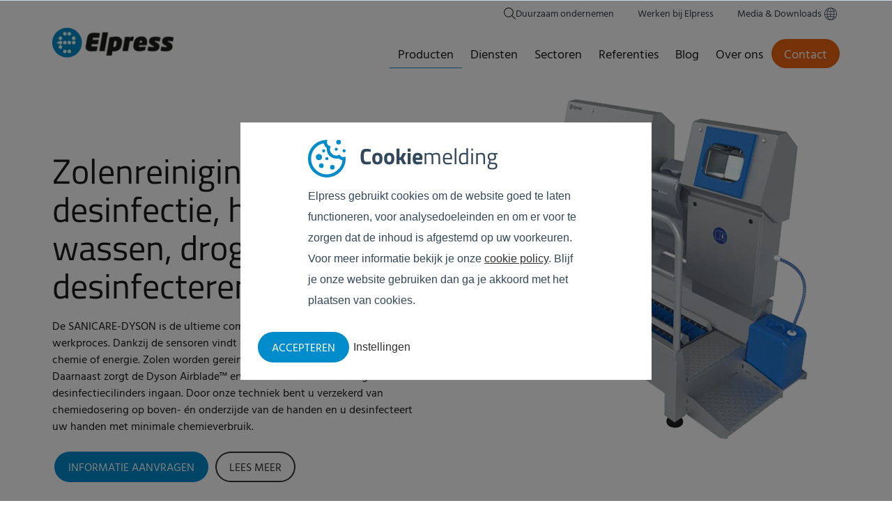

--- FILE ---
content_type: text/html; charset=UTF-8
request_url: https://www.elpress.com/nl/producten/persoonlijke-hygiene/hygienesluizen/zolenreiniging-desinfectie-handen-wassen-drogen-en-desinfecteren
body_size: 24002
content:
<!doctype html><html class="no-js" lang="nl"><head>
    <script>performance.mark('HEAD Start');</script>
    <meta charset="utf-8">
    <script>LUX=(function(){var a=("undefined"!==typeof(LUX)&&"undefined"!==typeof(LUX.gaMarks)?LUX.gaMarks:[]);var d=("undefined"!==typeof(LUX)&&"undefined"!==typeof(LUX.gaMeasures)?LUX.gaMeasures:[]);var j="LUX_start";var k=window.performance;var l=("undefined"!==typeof(LUX)&&LUX.ns?LUX.ns:(Date.now?Date.now():+(new Date())));if(k&&k.timing&&k.timing.navigationStart){l=k.timing.navigationStart}function f(){if(k&&k.now){return k.now()}var o=Date.now?Date.now():+(new Date());return o-l}function b(n){if(k){if(k.mark){return k.mark(n)}else{if(k.webkitMark){return k.webkitMark(n)}}}a.push({name:n,entryType:"mark",startTime:f(),duration:0});return}function m(p,t,n){if("undefined"===typeof(t)&&h(j)){t=j}if(k){if(k.measure){if(t){if(n){return k.measure(p,t,n)}else{return k.measure(p,t)}}else{return k.measure(p)}}else{if(k.webkitMeasure){return k.webkitMeasure(p,t,n)}}}var r=0,o=f();if(t){var s=h(t);if(s){r=s.startTime}else{if(k&&k.timing&&k.timing[t]){r=k.timing[t]-k.timing.navigationStart}else{return}}}if(n){var q=h(n);if(q){o=q.startTime}else{if(k&&k.timing&&k.timing[n]){o=k.timing[n]-k.timing.navigationStart}else{return}}}d.push({name:p,entryType:"measure",startTime:r,duration:(o-r)});return}function h(n){return c(n,g())}function c(p,o){for(i=o.length-1;i>=0;i--){var n=o[i];if(p===n.name){return n}}return undefined}function g(){if(k){if(k.getEntriesByType){return k.getEntriesByType("mark")}else{if(k.webkitGetEntriesByType){return k.webkitGetEntriesByType("mark")}}}return a}return{mark:b,measure:m,gaMarks:a,gaMeasures:d}})();LUX.ns=(Date.now?Date.now():+(new Date()));LUX.ac=[];LUX.cmd=function(a){LUX.ac.push(a)};LUX.init=function(){LUX.cmd(["init"])};LUX.send=function(){LUX.cmd(["send"])};LUX.addData=function(a,b){LUX.cmd(["addData",a,b])};LUX_ae=[];window.addEventListener("error",function(a){LUX_ae.push(a)});LUX_al=[];if("function"===typeof(PerformanceObserver)&&"function"===typeof(PerformanceLongTaskTiming)){var LongTaskObserver=new PerformanceObserver(function(c){var b=c.getEntries();for(var a=0;a<b.length;a++){var d=b[a];LUX_al.push(d)}});try{LongTaskObserver.observe({type:["longtask"]})}catch(e){}};</script>
    
    <meta http-equiv="X-UA-Compatible" content="IE=edge,chrome=1">

    <title>Zolenreiniging / desinfectie, handen wassen, drogen en desinfecteren | Elpress</title>
    <link rel="shortcut icon" href="https://www.elpress.com/hubfs/%20Elpress_November2017/images/favicon.png">
    <meta name="description" content="Bij deze SANICARE staat u op de reinigingsborstels om uw schoenen te reinigen, terwijl u tegelijkertijd uw handen wast. ">

    <link rel="preconnect dns-prefetch" href="https://www.googletagmanager.com" crossorigin>
    <link rel="preconnect dns-prefetch" href="https://www.google-analytics.com" crossorigin>
    <script>performance.mark('CSS Start');</script>  
    
    
    
    

    

    
    <style type="text/css">
      @font-face {
        font-family: 'Hind';
        font-style: normal;
        font-weight: 400;
        src: local(''),
          url('/hubfs/fonts/hind-v15-latin-regular.woff2') format('woff2'); /* Chrome 26+, Opera 23+, Firefox 39+ */
        font-display: swap;
      }
      /* hind-700 - latin */
      @font-face {
        font-family: 'Hind';
        font-style: normal;
        font-weight: 700;
        src: local(''),
          url('/hubfs/fonts/hind-v15-latin-700.woff2') format('woff2'); /* Chrome 26+, Opera 23+, Firefox 39+ */
        font-display: swap;
      }
      @font-face {
        font-family: 'Titillium Web';
        font-style: normal;
        font-weight: 400;
        src: local(''),
          url('/hubfs/fonts/titillium-web-v14-latin-regular.woff2') format('woff2'); /* Chrome 26+, Opera 23+, Firefox 39+ */
        font-display: swap;
      }
      /* titillium-web-700 - latin */
      @font-face {
        font-family: 'Titillium Web';
        font-style: normal;
        font-weight: 700;
        src: local(''),
          url('/hubfs/fonts/titillium-web-v14-latin-700.woff2') format('woff2'); /* Chrome 26+, Opera 23+, Firefox 39+ */
        font-display: swap;
      }
    </style>
    <script>
    if (/\/nl\/producten/.test(window.location.href)) {
        LUX = window.LUX || {};
        LUX.label = "Netherlands - Products";
    } else if (/\/es\/productos/.test(window.location.href)) {
        LUX = window.LUX || {};
        LUX.label = "Spain - Products";
    } else  if (/\/pl\/produkty/.test(window.location.href)) {
        LUX = window.LUX || {};
        LUX.label = "Poland - Products";
    } else if (/\/fr\/produits/.test(window.location.href)) {
        LUX = window.LUX || {};
        LUX.label = "France - Products";
    } else if (/\/de\/produkte/.test(window.location.href)) {
        LUX = window.LUX || {};
        LUX.label = "Germany - Products";
    } else if (/\/products\//.test(window.location.href)) {
        LUX = window.LUX || {};
        LUX.label = "English - Products";
    }
    </script>
    
    <script>
      performance.mark('CSS End');
      performance.measure('CSS Time', 'CSS Start', 'CSS End');
    </script>
    

    <meta name="viewport" content="width=device-width, initial-scale=1">

    
    <meta property="og:description" content="Bij deze SANICARE staat u op de reinigingsborstels om uw schoenen te reinigen, terwijl u tegelijkertijd uw handen wast. ">
    <meta property="og:title" content="Zolenreiniging / desinfectie, handen wassen, drogen en desinfecteren | Elpress">
    <meta name="twitter:description" content="Bij deze SANICARE staat u op de reinigingsborstels om uw schoenen te reinigen, terwijl u tegelijkertijd uw handen wast. ">
    <meta name="twitter:title" content="Zolenreiniging / desinfectie, handen wassen, drogen en desinfecteren | Elpress">

    

    

    <style>
a.cta_button{-moz-box-sizing:content-box !important;-webkit-box-sizing:content-box !important;box-sizing:content-box !important;vertical-align:middle}.hs-breadcrumb-menu{list-style-type:none;margin:0px 0px 0px 0px;padding:0px 0px 0px 0px}.hs-breadcrumb-menu-item{float:left;padding:10px 0px 10px 10px}.hs-breadcrumb-menu-divider:before{content:'›';padding-left:10px}.hs-featured-image-link{border:0}.hs-featured-image{float:right;margin:0 0 20px 20px;max-width:50%}@media (max-width: 568px){.hs-featured-image{float:none;margin:0;width:100%;max-width:100%}}.hs-screen-reader-text{clip:rect(1px, 1px, 1px, 1px);height:1px;overflow:hidden;position:absolute !important;width:1px}
</style>

<link rel="stylesheet" href="https://www.elpress.com/hubfs/hub_generated/template_assets/1/41521307317/1744315782211/template_style2021.css">
<link rel="stylesheet" href="https://www.elpress.com/hubfs/hub_generated/template_assets/1/9127252043/1744315781702/template_flex-module.min.css">

 <link rel="preload" href="https://www.elpress.com/hubfs/hub_generated/template_assets/1/80829374051/1744315780863/template_header.min.css" as="style" onload="this.onload=null;this.rel='stylesheet'">
<noscript><link rel="stylesheet" href="https://www.elpress.com/hubfs/hub_generated/template_assets/1/80829374051/1744315780863/template_header.min.css"></noscript>
<style type="text/css">
     .site-header{position:relative; z-index: 901; background:#fff;}

  /* Default site header list styling */
  .site-header .hs-menu-wrapper ul{margin:0;padding:0;list-style:none;}
 
 /* Desktop */
  @media (min-width: 993px){
    /* Header top */
    .site-header__top-logo{display:none;}
    .site-header__toggle-nav-wrapper{display:none;}

    .site-header__top-wrapper{display:flex; flex-wrap: wrap; justify-content: flex-end; align-items: center; align-content: center; gap: 30px; }

    .site-header__search-toggle-button{margin:0; padding:0; border:0; background:transparent;-webkit-appearance:none;appearance:none;cursor:pointer;}
    .site-header__search-toggle-icon{margin-bottom: -6px; padding:6px 0; display:block; box-sizing:initial; vertical-align:top;}

    .site-header__top-nav .hs-menu-wrapper ul:after{content:''; display:table; clear:both;}
    .site-header__top-nav .hs-menu-wrapper ul li{margin:0 0 0 34px; display: inline-block;}
    .site-header__top-nav .hs-menu-wrapper ul li a{display:block; font-size:14px;line-height:28px; color:#323e48; padding: 7px 0 5px 0;text-decoration:none; -webkit-transition: 300ms; -moz-transition: 300ms;-ms-transition: 300ms;-o-transition: 300ms;transition: 300ms; }
    .site-header__top-nav .hs-menu-wrapper > ul{display: -webkit-box;display: -moz-box;display: -ms-flexbox;display: -webkit-flex;display: flex;-webkit-box-direction: normal;-moz-box-direction: normal;-webkit-box-orient: horizontal;-moz-box-orient: horizontal;-webkit-flex-direction: row;-ms-flex-direction: row;flex-direction: row;-webkit-flex-wrap: nowrap;-ms-flex-wrap: nowrap;flex-wrap: nowrap;-webkit-box-pack: end;-moz-box-pack: end;-webkit-justify-content: flex-end;-ms-flex-pack: end;justify-content: flex-end;-webkit-align-content: flex-start;-ms-flex-line-pack: start;align-content: flex-start;-webkit-box-align: start;-moz-box-align: start;-webkit-align-items: flex-start;-ms-flex-align: start;align-items: flex-start;}
    .site-header__top-nav .hs-menu-wrapper > ul > li:first-child{margin:0;}
    .site-header__top-nav .hs-menu-wrapper > ul > li ul{display:none;}
    .site-header__top-nav .hs-menu-wrapper > ul > li[class*="active"] > a{color:#0070a4;}

    .site-header__top .globe_class{width:auto; height:auto; margin:2px 0 6px 0; padding:7px 0 0 20px; font-size:14px; background: no-repeat left center url("data:image/svg+xml,%3Csvg xmlns='http://www.w3.org/2000/svg' width='15' height='15' viewBox='0 0 15 15'%3E%3Cpath fill='%231B1B1B' d='M7.5 0C3.4 0 0 3.4 0 7.5S3.4 15 7.5 15c4.1 0 7.5-3.4 7.5-7.5S11.6 0 7.5 0zM13.9 6.9h-3.1c-0.1-2.1-0.5-4.2-1.3-5.5C11.9 2.2 13.6 4.4 13.9 6.9zM7.5 13.9c-0.9 0-2-2.2-2.2-5.8h4.3C9.5 11.7 8.4 13.9 7.5 13.9zM5.3 6.9c0.1-3.6 1.3-5.8 2.2-5.8 0.9 0 2 2.2 2.2 5.8H5.3zM5.5 1.4C4.7 2.8 4.3 4.9 4.2 6.9H1.1C1.4 4.4 3.1 2.2 5.5 1.4zM1.1 8.1h3.1c0.1 2.1 0.5 4.2 1.3 5.5C3.1 12.8 1.4 10.6 1.1 8.1zM9.5 13.6c0.8-1.3 1.2-3.4 1.3-5.5h3.1C13.6 10.6 11.9 12.8 9.5 13.6z'/%3E%3C/svg%3E");}
    .site-header__top .globe_class:after{content:'Language';}
    .site-header__top .lang_list_class{top:27px;}
    .site-header__top .lang_list_class li a.current,
    .site-header__top .lang_list_class li a:hover{color:#008bcb;}

    /* Logo */
    .site-header__main-wrapper {display: flex; flex-direction: row; align-items: flex-start; position: relative; justify-content: space-between;}
    
    .site-header__logo-link{display:block;}
    .site-header__logo img{max-width: 174px;}

    /* Header main */
    /* .site-header__main-nav{position: relative;} */
    .site-header__main-nav .desktop-hide{display:none;}
    .site-header__main-nav .hs-menu-wrapper li{position:relative;}
    .site-header__main-nav .hs-menu-wrapper li a{text-decoration:none;}
    .site-header__main-nav a.toggle{display:none!important;}

    /* First level */
    .site-header__main-nav .hs-menu-wrapper > ul{ margin: 16px 0 0 0; display:flex; flex-wrap:wrap; justify-content: flex-end; align-items: center; align-content: center; column-gap: 30px; ;}
    .site-header__main-nav .hs-menu-wrapper > ul > li{padding-bottom:20px;}
    .site-header__main-nav .hs-menu-wrapper > ul > li > a{display: block;font-size: 18px;line-height: 28px;padding: 10px 12px 4px 12px;text-decoration: none;white-space: nowrap;position: relative;}
    .site-header__main-nav .hs-menu-wrapper > ul > li > a:after{content: '';display: block;width: 0;height: 1px;background: #008bcb;position: absolute;bottom: 0;left: 50%;transition: all 200ms ease-in-out;}
    .site-header__main-nav .hs-menu-wrapper > ul > li[class*="active"] > a:after,
    .site-header__main-nav .hs-menu-wrapper > ul > li:hover > a:after{width: 100%; left: 0;}

    /* Second level */
    .site-header__main-nav .hs-menu-wrapper > ul > li > ul{content-visibility: hidden;position: absolute; top: calc(100% + 10px); left:0; visibility: hidden; opacity: 0; transition: all 100ms ease-in-out;}
    .site-header__main-nav .hs-menu-wrapper > ul > li:hover > ul{content-visibility: visible;visibility: visible; opacity: 1;top:100%; background: #fff;box-shadow: 0px 2px 2px rgba(0,0,0,0.4);}
    .site-header__main-nav .hs-menu-wrapper > ul > li > ul > li{}
    .site-header__main-nav .hs-menu-wrapper > ul > li > ul > li > a{display: block; font-size: 18px; line-height: 28px; padding: 10px 12px 4px 12px; text-decoration: none; white-space: nowrap; position: relative;}
    .site-header__main-nav .hs-menu-wrapper > ul > li > ul > li:hover > a{background-color: #f6f6f6;}

    /* third level and lower */
    .site-header__main-nav .hs-menu-wrapper > ul > li > ul > li ul{position: absolute; left:100%; top:0;}
    .site-header__main-nav .hs-menu-wrapper > ul > li > ul > li ul > li{}
    .site-header__main-nav .hs-menu-wrapper > ul > li > ul > li ul > li > a{white-space:nowrap;}

    /* Big nav */
    .site-header__main-nav .hs-menu-wrapper > ul > li.big-nav{ position:static; }
    .site-header__main-nav .hs-menu-wrapper > ul > li.big-nav a{display:block;}
    .site-header__main-nav .hs-menu-wrapper > ul > li.big-nav li[class*="active"] > a{background:transparent;}
    .site-header__main-nav .hs-menu-wrapper > ul > li.big-nav ul ul{opacity: 1;box-shadow: 0px 0px 0px rgba(0,0,0,0);position:static;visibility: unset;visibility: inherit;-webkit-transform: translateY(0px);-moz-transform: translateY(0px);-ms-transform: translateY(0px);-o-transform: translateY(0px);transform: translateY(0px);}
    .site-header__main-nav .hs-menu-wrapper > ul > li.big-nav > ul{min-height:565px;overflow:hidden; position:absolute;top:100%;left:0;width:100%;background:rgba(255,255,255,1);background: linear-gradient(to right, rgba(245,245,245,1) 0%,rgba(245,245,245,1) 20%,rgba(245,245,245,1) 20%,rgba(255,255,255,1) 20%,rgba(255,255,255,1) 100%); transition: all 300ms ease-in-out;}
    .site-header__main-nav .hs-menu-wrapper > ul > li.big-nav > ul.active-branch > li{}
    .site-header__main-nav .hs-menu-wrapper > ul > li.big-nav > ul > li{width:20%; position:static;}
    .site-header__main-nav .hs-menu-wrapper > ul > li.big-nav > ul > li > ul{display:none;position:absolute;top:0;left:20%;width:80%;/* opacity:0; visibility: hidden;*/}
    .site-header__main-nav .hs-menu-wrapper > ul > li.big-nav > ul > li.show > ul{display:block;/*opacity:1; visibility: visible;*/}
    .site-header__main-nav .hs-menu-wrapper > ul > li.big-nav > ul > li > ul > li{display:block;width:100%;float:left;}
    .site-header__main-nav .hs-menu-wrapper > ul > li.big-nav > ul > li.col4 > ul > li{width:25%;padding:0 10px;}
    .site-header__main-nav .hs-menu-wrapper > ul > li.big-nav > ul > li.col3 > ul > li{width:33.3334%;padding:0 10px;}
    .site-header__main-nav .hs-menu-wrapper > ul > li.big-nav > ul > li > ul > li a{padding:4px 10px;} 

    /* default link style */
    .site-header__main-nav .hs-menu-wrapper > ul > li.big-nav ul a{font-size:14px; line-height:20px; white-space:normal;}
    .site-header__main-nav .hs-menu-wrapper > ul > li.big-nav ul a:empty{display:none;}
    .site-header__main-nav .hs-menu-wrapper > ul > li.big-nav ul li.active-branch > a,
    .site-header__main-nav .hs-menu-wrapper > ul > li.big-nav ul a:hover{text-decoration:underline; background-color:transparent;}

    /* Title style for big-nav */
    .site-header__main-nav .hs-menu-wrapper > ul > li.big-nav > ul li.big-nav-title > a{margin:10px 0 0 0; padding:4px 0; font-size:15px; font-weight:bold;border-bottom:1px solid #333; }
    .site-header__main-nav .hs-menu-wrapper > ul > li.big-nav > ul li.big-nav-title > a:hover{text-decoration:none;}

    .site-header__main-nav .hs-menu-wrapper > ul > li.big-nav > ul li.big-nav-title > ul a{position:relative; padding: 4px 10px 4px 15px;}
    .site-header__main-nav .hs-menu-wrapper > ul > li.big-nav > ul li.big-nav-title > ul a:before{content:'\203A'; position:absolute; top:3px; left:2px;}

    /* Custom hover style for tab item */
    .site-header__main-nav .hs-menu-wrapper > ul > li.big-nav > ul > li > a{font-size:16px; font-weight:bold; padding:14px 12px; /*background:#f5f5f5;*/display:block;}
    .site-header__main-nav .hs-menu-wrapper > ul > li.big-nav > ul > li.active-branch > a,
    .site-header__main-nav .hs-menu-wrapper > ul > li.big-nav > ul > li.show > a,
    .site-header__main-nav .hs-menu-wrapper > ul > li.big-nav > ul > li:hover > a{color:#fff; background-color:#008bcb;text-decoration:none;}

    /* Custom styling for elements */
    .site-header__main-wrapper .hs-menu-wrapper .desktop-hide{display:none;}

    .site-header__main-wrapper .hs-menu-wrapper > ul > li:last-child > a,
    .site-header__main-wrapper .hs-menu-wrapper > ul > li.button > a{padding-left:18px; padding-right:18px; color:#fff; display:block; border-radius:30px; background:#eb6510;}
    .site-header__main-wrapper .hs-menu-wrapper > ul > li:last-child  > a:after,
    .site-header__main-wrapper .hs-menu-wrapper > ul > li.button > a:after{opacity:0;}
    .site-header__main-wrapper .hs-menu-wrapper > ul > li:last-child:hover > a,
    .site-header__main-wrapper .hs-menu-wrapper > ul > li.button:hover > a{background-color:#D86013;}

  }


  /* General */
  body .header-search{max-height:0; overflow:hidden; margin:0; padding:0; box-shadow:0 0 30px rgba(0,0,0,0); transition: all 300ms ease-in-out;}
  body .header-search--toggle{max-height:200px;margin:0; box-shadow:0 0 30px rgba(0,0,0,0.3); position: relative; z-index: 902;}
  body .header-search .hs-search-field__input{padding: 28px 32px; text-align:center; border-radius:0; font-size:28px; border:0; box-shadow:0 0 0 1px #e0e0e0 inset;box-shadow:0 0 0 1px transparent inset;}
  body .header-search .hs-search-field__input:focus-visible,
  body .header-search .hs-search-field__input:focus{outline:none;box-shadow:0 0 0 1px transparent inset;}
  body .header-search .hs-search-field--open .hs-search-field__suggestions{border:0; box-shadow:0 0 0 transparent; text-align:center;}
  
  .hs-search-field {
    position: relative;
  }
  .hs-search-field__input {
    box-sizing: border-box;
    width: 100%;
  }
  .hs-search-field__bar button svg {
    height: 10px;
  }
  .hs-search-field__suggestions {
    margin: 0;
    padding: 0;
    list-style: none;
  }
  .hs-search-field--open .hs-search-field__suggestions {
    border: 1px solid #000;  
  }
  .hs-search-field__suggestions li {
    display: block;
    margin: 0;
    padding: 0;
  }
  .hs-search-field__suggestions #results-for {
    font-weight: bold;
  }
  .hs-search-field__suggestions a,
  .hs-search-field__suggestions #results-for {
    display: block;
  }

  .hs-search-field__suggestions a:hover,
  .hs-search-field__suggestions a:focus {
    background-color:  rgba(0,0,0, .1);
    outline: none;
  }
  @media (max-width: 992px){


   .site-header__top-wrapper{display:flex; flex-direction: row; flex-wrap: nowrap; align-items: center; align-content: center; gap: 20px; justify-content: flex-end; }
    .site-header__top-logo{margin:10px auto 10px 0;}
    .site-header__top-logo-link{display:block;}
    .site-header__top-logo img{height: auto!important; aspect-ratio: initial; max-width: 173px;}
    .site-header__top-nav{display:none;}
    .site-header__search-toggle-button{margin:0; padding:0; border:0; background:transparent;-webkit-appearance:none;appearance:none;cursor:pointer;}
    .site-header__search-toggle-icon{margin-bottom: -6px; padding:6px 0; display:block; box-sizing:initial; vertical-align:top;}
    .site-header__toggle-nav{margin:0; padding: 8px; border:0;-webkit-appearance:none; border-radius:0; background: #fff;border: none;appearance: none;display: inline-block;vertical-align: middle;}
    .site-header__toggle-nav-bar{width: 18px;height: 2px;margin: 3px 0;background: #726f69;display: block;transition: all 200ms ease-in-out;}
    .site-header__toggle-nav--open .site-header__toggle-nav-bar:first-child{transform:translateY(5px) rotate(45deg);}
    .site-header__toggle-nav--open .site-header__toggle-nav-bar:nth-child(2){background-color:transparent;}
    .site-header__toggle-nav--open .site-header__toggle-nav-bar:last-child{transform:translateY(-5px) rotate(-45deg);}

    .site-header__logo{    position: absolute;
    left: 20px;
    top: 18px;}

    .site-header__main-nav{display:none; content-visibility: hidden; }
    .site-header__main-nav--open{display:block; content-visibility: visible;}

    .site-header__main-nav .hs-menu-wrapper{padding: 0 0 20px 0;}
    .site-header__main-nav .hs-menu-wrapper ul > li{border-bottom: 1px solid rgba(0,0,0,0.2);}
    .site-header__main-nav .hs-menu-wrapper ul > li > a{display:block; padding: 10px 15px; text-decoration:none; position: relative;}
    .site-header__main-nav .hs-menu-wrapper ul > li > a .toggle{text-decoration:none;position: absolute; top:0; right:0; height:100%; width: 40px;border-left: 1px solid rgba(0,0,0,0.2);display: flex;align-items: center;justify-content: center;}
    .site-header__main-nav .hs-menu-wrapper ul > li.hs-item-has-children > ul{display:none;background-color: rgba(0,0,0,0.05);margin-left: 20px;border-left: 2px solid rgba(0,0,0,0.2);}
    .site-header__main-nav .hs-menu-wrapper ul > li.hs-item-has-children > ul.list--open{display:block;}
    .site-header__main-nav .hs-menu-wrapper ul > li.big-nav > ul{height:auto!important}
    .site-header__main-nav .hs-menu-wrapper ul > li.big-nav .hs-menu-depth-3 > a{display:none;}
    .site-header__main-nav .hs-menu-wrapper ul > li.big-nav .hs-menu-depth-3 > ul{display:block; margin-left:0; border-left:0;}
  /* Mobile */
  }

</style>

<link rel="stylesheet" href="https://www.elpress.com/hubfs/hub_generated/template_assets/1/9224898780/1744315771281/template_light-gallery.css">
<link rel="stylesheet" href="https://www.elpress.com/hubfs/hub_generated/module_assets/1/9152234158/1744325553006/module_Header_-_Product_page_header.min.css">
<link rel="stylesheet" href="https://www.elpress.com/hubfs/hub_generated/module_assets/1/40571804967/1744325648315/module_Section_-_Image_Gallery_small.min.css">
<link rel="stylesheet" href="https://www.elpress.com/hubfs/hub_generated/module_assets/1/9226550624/1744325554147/module_Section_-_Related_infomation.min.css">
<link rel="stylesheet" href="https://www.elpress.com/hubfs/hub_generated/module_assets/1/9706004475/1744325566460/module_Section_-_Videos_overview.min.css">
<link rel="stylesheet" href="https://www.elpress.com/hubfs/hub_generated/module_assets/1/10280839056/1744325569000/module_Section_-_Experts.min.css">

    


    
<!--  Added by GoogleAnalytics integration -->
<script>
var _hsp = window._hsp = window._hsp || [];
_hsp.push(['addPrivacyConsentListener', function(consent) { if (consent.allowed || (consent.categories && consent.categories.analytics)) {
  (function(i,s,o,g,r,a,m){i['GoogleAnalyticsObject']=r;i[r]=i[r]||function(){
  (i[r].q=i[r].q||[]).push(arguments)},i[r].l=1*new Date();a=s.createElement(o),
  m=s.getElementsByTagName(o)[0];a.async=1;a.src=g;m.parentNode.insertBefore(a,m)
})(window,document,'script','//www.google-analytics.com/analytics.js','ga');
  ga('create','UA-43053853-1','auto');
  ga('send','pageview');
}}]);
</script>

<!-- /Added by GoogleAnalytics integration -->

<!--  Added by GoogleAnalytics4 integration -->
<script>
var _hsp = window._hsp = window._hsp || [];
window.dataLayer = window.dataLayer || [];
function gtag(){dataLayer.push(arguments);}

var useGoogleConsentModeV2 = true;
var waitForUpdateMillis = 1000;


if (!window._hsGoogleConsentRunOnce) {
  window._hsGoogleConsentRunOnce = true;

  gtag('consent', 'default', {
    'ad_storage': 'denied',
    'analytics_storage': 'denied',
    'ad_user_data': 'denied',
    'ad_personalization': 'denied',
    'wait_for_update': waitForUpdateMillis
  });

  if (useGoogleConsentModeV2) {
    _hsp.push(['useGoogleConsentModeV2'])
  } else {
    _hsp.push(['addPrivacyConsentListener', function(consent){
      var hasAnalyticsConsent = consent && (consent.allowed || (consent.categories && consent.categories.analytics));
      var hasAdsConsent = consent && (consent.allowed || (consent.categories && consent.categories.advertisement));

      gtag('consent', 'update', {
        'ad_storage': hasAdsConsent ? 'granted' : 'denied',
        'analytics_storage': hasAnalyticsConsent ? 'granted' : 'denied',
        'ad_user_data': hasAdsConsent ? 'granted' : 'denied',
        'ad_personalization': hasAdsConsent ? 'granted' : 'denied'
      });
    }]);
  }
}

gtag('js', new Date());
gtag('set', 'developer_id.dZTQ1Zm', true);
gtag('config', 'G-T22JRNXW5Y');
</script>
<script async src="https://www.googletagmanager.com/gtag/js?id=G-T22JRNXW5Y"></script>

<!-- /Added by GoogleAnalytics4 integration -->

<!--  Added by GoogleTagManager integration -->
<script>
var _hsp = window._hsp = window._hsp || [];
window.dataLayer = window.dataLayer || [];
function gtag(){dataLayer.push(arguments);}

var useGoogleConsentModeV2 = true;
var waitForUpdateMillis = 1000;



var hsLoadGtm = function loadGtm() {
    if(window._hsGtmLoadOnce) {
      return;
    }

    if (useGoogleConsentModeV2) {

      gtag('set','developer_id.dZTQ1Zm',true);

      gtag('consent', 'default', {
      'ad_storage': 'denied',
      'analytics_storage': 'denied',
      'ad_user_data': 'denied',
      'ad_personalization': 'denied',
      'wait_for_update': waitForUpdateMillis
      });

      _hsp.push(['useGoogleConsentModeV2'])
    }

    (function(w,d,s,l,i){w[l]=w[l]||[];w[l].push({'gtm.start':
    new Date().getTime(),event:'gtm.js'});var f=d.getElementsByTagName(s)[0],
    j=d.createElement(s),dl=l!='dataLayer'?'&l='+l:'';j.async=true;j.src=
    'https://www.googletagmanager.com/gtm.js?id='+i+dl;f.parentNode.insertBefore(j,f);
    })(window,document,'script','dataLayer','GTM-MFNW4NH');

    window._hsGtmLoadOnce = true;
};

_hsp.push(['addPrivacyConsentListener', function(consent){
  if(consent.allowed || (consent.categories && consent.categories.analytics)){
    hsLoadGtm();
  }
}]);

</script>

<!-- /Added by GoogleTagManager integration -->

    <link rel="canonical" href="https://www.elpress.com/nl/producten/persoonlijke-hygiene/hygienesluizen/zolenreiniging-desinfectie-handen-wassen-drogen-en-desinfecteren">

<!-- site version 1.0.1 -->
<meta property="og:image" content="https://www.elpress.com/hubfs/SANICARE-1000-B-R.png">
<meta property="og:image:width" content="1600">
<meta property="og:image:height" content="1600">
<meta property="og:image:alt" content="Zolenreiniging / desinfectie, handen wassen, drogen en desinfecteren">
<meta name="twitter:image" content="https://www.elpress.com/hubfs/SANICARE-1000-B-R.png">
<meta name="twitter:image:alt" content="Zolenreiniging / desinfectie, handen wassen, drogen en desinfecteren">

<meta property="og:url" content="https://www.elpress.com/nl/producten/persoonlijke-hygiene/hygienesluizen/zolenreiniging-desinfectie-handen-wassen-drogen-en-desinfecteren">
<meta name="twitter:card" content="summary_large_image">
<meta http-equiv="content-language" content="nl">
<link rel="alternate" hreflang="de" href="https://www.elpress.com/de/produkte/persoenliche-hygiene/hygienenstationen/sohlenreinigung/desinfektion-haende-waschen-trocknen-und-desinfektion">
<link rel="alternate" hreflang="en" href="https://www.elpress.com/products/personal-hygiene/hygienic-entrances/sole-cleaning-/-disinfection-hand-washing-drying-and-disinfect">
<link rel="alternate" hreflang="es" href="https://www.elpress.com/es/productos/higiene-personal/compuertas-higienicas-higiene-personal/limpieza-desinfeccion-de-suelas-limpieza-secado-y-desinfeccion-de-manos/">
<link rel="alternate" hreflang="fr" href="https://www.elpress.com/fr/produits/hygiene-du-personnel/entree-hygienique/nettoyage-desinfection-de-semelles-laver-sechage-et-desinfection-de-mains/">
<link rel="alternate" hreflang="nl" href="https://www.elpress.com/nl/producten/persoonlijke-hygiene/hygienesluizen/zolenreiniging-desinfectie-handen-wassen-drogen-en-desinfecteren">
<link rel="alternate" hreflang="pl" href="https://www.elpress.com/pl/produkty/higiena-produkcji/sluzy-higieniczne/czyszczenie-suszenie-i-dezynfekcja-rak-czyszczeniedezynfekcj/">






    
    <meta name="author" content="Elpress BV">
    <meta name="theme-color" content="#158BCB">
    <!-- Hotjar Tracking Code for Elpress Managed by Vet -->

    
    <!-- Hotjar Tracking Code for my site -->

    <script>
      performance.mark('HEAD End');
      performance.measure('HEAD Time', 'HEAD Start', 'HEAD End');
    </script>
    <meta name="google-site-verification" content="a7mKWdpD6ZOtSbzO8je1SNzOMjGrrJienT5aQiFYU8w">
  <meta name="generator" content="HubSpot"></head>

  <body class="   hs-content-id-9646154962 hs-site-page page ">
<!--  Added by GoogleTagManager integration -->
<noscript><iframe src="https://www.googletagmanager.com/ns.html?id=GTM-MFNW4NH" height="0" width="0" style="display:none;visibility:hidden"></iframe></noscript>

<!-- /Added by GoogleTagManager integration -->

    <script>performance.mark('Content Start')</script>
    
    <div id="hs_cos_wrapper_site_header" class="hs_cos_wrapper hs_cos_wrapper_widget hs_cos_wrapper_type_module" style="" data-hs-cos-general-type="widget" data-hs-cos-type="module"><div class="header-search">
  <div class="hs-search-field"> 
    <div class="hs-search-field__bar"> 
      <form action="/search-results">
        
        <input type="text" class="hs-search-field__input" name="term" autocomplete="off" aria-label="Search" placeholder="Zoeken">

        
        <input type="hidden" name="type" value="SITE_PAGE">
        
        
        
        <input type="hidden" name="type" value="BLOG_POST">
        <input type="hidden" name="type" value="LISTING_PAGE">
        
        
        
        <input type="hidden" name="language" value="nl">
      </form>
    </div>
    <ul class="hs-search-field__suggestions"></ul>
  </div>  
</div>

<header class="site-header">
  <div class="site-header__top">
    <div class="container">
      <div class="site-header__top-wrapper">
        <div class="site-header__top-logo">
          
          
          
          
          
          
          
          
           
        
          
          
        </div>
        <div class="site-header__top-search">
          <button class="site-header__search-toggle-button" aria-label="Toggle search bar">
            <svg class="site-header__search-toggle-icon" xmlns="http://www.w3.org/2000/svg" width="17" height="17" viewbox="0 0 17 17"><path fill="#1B1B1B" d="M16.9 16.1l-4.8-4.8c2.3-2.7 2.2-6.8-0.3-9.3C9.1-0.7 4.7-0.7 2 2c-2.7 2.7-2.7 7 0 9.7 1.3 1.3 3.1 2 4.9 2 1.6 0 3.2-0.6 4.5-1.7l4.8 4.8c0.1 0.1 0.2 0.1 0.4 0.1 0.1 0 0.3 0 0.4-0.1C17 16.7 17 16.3 16.9 16.1zM2.7 11c-2.3-2.3-2.3-6 0-8.3C3.9 1.6 5.4 1 6.9 1s3 0.6 4.1 1.7c2.3 2.3 2.3 6 0 8.3 0 0 0 0 0 0 0 0 0 0 0 0C8.7 13.3 5 13.3 2.7 11z"></path></svg>
          </button>
        </div>
        <div class="site-header__top-nav">
          <div id="hs_menu_wrapper_site_header_" class="hs-menu-wrapper active-branch no-flyouts hs-menu-flow-horizontal" role="navigation" data-sitemap-name="default" data-menu-id="9089241565" aria-label="Navigation Menu">
 <ul role="menu">
  <li class="hs-menu-item hs-menu-depth-1" role="none"><a href="https://www.elpress.com/nl/over-ons/duurzaam-ondernemen" role="menuitem">Duurzaam ondernemen</a></li>
  <li class="hs-menu-item hs-menu-depth-1" role="none"><a href="https://www.elpress.com/nl/werken-bij-elpress" role="menuitem">Werken bij Elpress</a></li>
  <li class="hs-menu-item hs-menu-depth-1" role="none"><a href="https://www.elpress.com/nl/media-events" role="menuitem">Media &amp; Downloads</a></li>
 </ul>
</div>
        </div>
        
        
              
              
        
              
                
              
        
        
              

              
              <div class="language-switcher hs-skip-lang-url-rewrite" itemtype="http://schema.org/SiteNavigationElement">
                <a href="javascript:void(0);" class="language-switcher__globe" aria-label="language switcher">
                  <svg xmlns="http://www.w3.org/2000/svg" width="18" height="18" viewbox="0 0 16 16"><path d="M14.5 3.4c-0.1-0.2-0.2-0.3-0.4-0.5C12.7 1.1 10.5 0 8 0c0 0 0 0 0 0 0 0 0 0 0 0 0 0 0 0 0 0C5.5 0 3.3 1.1 1.9 2.9 1.7 3 1.6 3.2 1.5 3.4 0.5 4.7 0 6.3 0 8c0 1.7 0.5 3.3 1.5 4.6 0.1 0.2 0.2 0.3 0.4 0.5C3.3 14.9 5.5 16 8 16c0 0 0 0 0 0 0 0 0 0 0 0 0 0 0 0 0 0 2.5 0 4.7-1.1 6.1-2.9 0.1-0.2 0.3-0.3 0.4-0.5C15.5 11.3 16 9.7 16 8 16 6.3 15.5 4.7 14.5 3.4zM5.7 1C4.9 1.7 4.3 2.8 3.9 4 3.3 3.8 2.8 3.6 2.4 3.3 3.2 2.3 4.4 1.5 5.7 1zM2 3.8c0.5 0.3 1.1 0.6 1.7 0.9 -0.3 1-0.4 2.1-0.4 3.3H0.7C0.7 6.4 1.2 5 2 3.8zM0.7 8.6h2.6c0 1 0.2 1.9 0.4 2.8 -0.6 0.2-1.2 0.5-1.7 0.9C1.3 11.2 0.8 9.9 0.7 8.6zM2.4 12.7c0.4-0.3 0.9-0.5 1.5-0.7 0.4 1.2 1 2.3 1.8 3C4.4 14.5 3.2 13.7 2.4 12.7zM7.7 15.3c-1.3-0.2-2.5-1.6-3.2-3.6 1-0.3 2-0.5 3.2-0.5V15.3zM7.7 10.6c-1.2 0-2.3 0.2-3.4 0.5C4.1 10.4 4 9.5 3.9 8.6h3.7V10.6zM7.7 7.9H3.9c0-1.1 0.1-2.1 0.4-3.1 1 0.3 2.1 0.5 3.3 0.5L7.7 7.9 7.7 7.9zM7.7 4.7c-1.1 0-2.2-0.2-3.2-0.5 0.7-2 1.8-3.4 3.2-3.6V4.7zM15.3 7.9h-2.6c0-1.2-0.2-2.3-0.4-3.3 0.6-0.2 1.2-0.5 1.7-0.9C14.8 5 15.3 6.4 15.3 7.9zM13.6 3.3c-0.4 0.3-1 0.6-1.5 0.8 -0.4-1.3-1-2.3-1.8-3C11.6 1.5 12.7 2.2 13.6 3.3zM8.3 0.7c1.3 0.2 2.5 1.6 3.1 3.6 -0.9 0.3-2 0.4-3.1 0.5V0.7zM8.3 5.4c1.2 0 2.3-0.2 3.3-0.5 0.2 0.9 0.4 2 0.4 3.1H8.3V5.4zM8.3 8.6H12c0 0.9-0.2 1.8-0.4 2.5 -1-0.3-2.1-0.5-3.3-0.5L8.3 8.6 8.3 8.6zM8.3 15.3v-4c1.1 0 2.2 0.2 3.1 0.5C10.8 13.7 9.7 15.1 8.3 15.3zM10.3 15c0.7-0.7 1.4-1.8 1.8-3 0.6 0.2 1.1 0.5 1.5 0.8C12.7 13.8 11.6 14.5 10.3 15zM14 12.2c-0.5-0.3-1.1-0.6-1.7-0.9 0.2-0.8 0.4-1.8 0.4-2.8h2.6C15.2 9.9 14.7 11.2 14 12.2z" /></svg>
                </a>
                <ul class="language-switcher__list">
                  <li class="language-switcher__language language-switcher__language--current" itemprop="name">
                    <a class="language-switcher__link language-switcher__link--current" itemprop="url" href="https://www.elpress.com/nl/producten/persoonlijke-hygiene/hygienesluizen/zolenreiniging-desinfectie-handen-wassen-drogen-en-desinfecteren" title="Zolenreiniging / desinfectie, handen wassen, drogen en desinfecteren | Elpress">Nederlands</a>
                  </li>
                  
                  
                  <li class="language-switcher__language" itemprop="name">
                    <a class="language-switcher__link" itemprop="url" href="https://www.elpress.com/de/produkte/persoenliche-hygiene/hygienenstationen/sohlenreinigung/desinfektion-haende-waschen-trocknen-und-desinfektion" title="Produkte - Sohlenreinigung / desinfektion, Hände waschen, Trocknen und Desinfektion">Deutsch</a>
                  </li>
                  
                  
                  
                  <li class="language-switcher__language" itemprop="name">
                    <a class="language-switcher__link" itemprop="url" href="https://www.elpress.com/products/personal-hygiene/hygienic-entrances/sole-cleaning-/-disinfection-hand-washing-drying-and-disinfect" title="Products - Sole cleaning / disinfection, hand washing, drying and disinfect">English</a>
                  </li>
                  
                  
                  
                  <li class="language-switcher__language" itemprop="name">
                    <a class="language-switcher__link" itemprop="url" href="https://www.elpress.com/es/productos/higiene-personal/compuertas-higienicas-higiene-personal/limpieza-desinfeccion-de-suelas-limpieza-secado-y-desinfeccion-de-manos/" title="Productos - Limpieza / desinfección de suelas, limpieza, secado y desinfección de manos">Español</a>
                  </li>
                  
                  
                  
                  <li class="language-switcher__language" itemprop="name">
                    <a class="language-switcher__link" itemprop="url" href="https://www.elpress.com/fr/produits/hygiene-du-personnel/entree-hygienique/nettoyage-desinfection-de-semelles-laver-sechage-et-desinfection-de-mains/" title="Produits - Nettoyage / désinfection de semelles, laver, sèchage et désinfection de mains">Français</a>
                  </li>
                  
                  
                  
                  <li class="language-switcher__language" itemprop="name">
                    <a class="language-switcher__link" itemprop="url" href="https://www.elpress.com/pl/produkty/higiena-produkcji/sluzy-higieniczne/czyszczenie-suszenie-i-dezynfekcja-rak-czyszczeniedezynfekcj/" title="Produkty - Czyszczenie, suszenie i dezynfekcja rąk, Czyszczenie/dezynfekcj">Polski</a>
                  </li>
                  
                  
                </ul>
              </div>
              
              

        
        <div class="site-header__toggle-nav-wrapper">
          <button class="site-header__toggle-nav" aria-label="Toggle main navigation">
            <span class="site-header__toggle-nav-bar"></span>
            <span class="site-header__toggle-nav-bar"></span>
            <span class="site-header__toggle-nav-bar"></span>
          </button>  
        </div>
      </div>
    </div>
  </div>
  <div class="site-header__main">
    <div class="container">
      <div class="site-header__main-wrapper">
        <div class="site-header__logo">
          
          
          
          
          
          
          
          
          
          <a class="site-header__logo-link" href="https://www.elpress.com/nl/">
            <img src="https://www.elpress.com/hs-fs/hubfs/Elpresslogo.png?width=180&amp;height=44&amp;name=Elpresslogo.png" loading="eager" width="180" height="44" alt="Elpress" title="Elpress" srcset="https://www.elpress.com/hs-fs/hubfs/Elpresslogo.png?width=90&amp;height=22&amp;name=Elpresslogo.png 90w, https://www.elpress.com/hs-fs/hubfs/Elpresslogo.png?width=180&amp;height=44&amp;name=Elpresslogo.png 180w, https://www.elpress.com/hs-fs/hubfs/Elpresslogo.png?width=270&amp;height=66&amp;name=Elpresslogo.png 270w, https://www.elpress.com/hs-fs/hubfs/Elpresslogo.png?width=360&amp;height=88&amp;name=Elpresslogo.png 360w, https://www.elpress.com/hs-fs/hubfs/Elpresslogo.png?width=450&amp;height=110&amp;name=Elpresslogo.png 450w, https://www.elpress.com/hs-fs/hubfs/Elpresslogo.png?width=540&amp;height=132&amp;name=Elpresslogo.png 540w" sizes="(max-width: 180px) 100vw, 180px">
          </a>
          
          
        </div>
        <div class="site-header__main-nav">
          <div id="hs_menu_wrapper_site_header_" class="hs-menu-wrapper active-branch no-flyouts hs-menu-flow-horizontal" role="navigation" data-sitemap-name="default" data-menu-id="9778975036" aria-label="Navigation Menu">
 <ul role="menu" class="active-branch">
  <li class="hs-menu-item hs-menu-depth-1 hs-item-has-children active-branch" role="none"><a href="https://www.elpress.com/nl/producten" aria-haspopup="true" aria-expanded="false" role="menuitem"><span class="big-nav">Producten</span></a>
   <ul role="menu" class="hs-menu-children-wrapper active-branch">
    <li class="hs-menu-item hs-menu-depth-2 hs-item-has-children active-branch" role="none"><a href="https://www.elpress.com/nl/persoonlijke-hygiene" role="menuitem"><span class="col4 show">Persoonlijke Hygiëne</span></a>
     <ul role="menu" class="hs-menu-children-wrapper active-branch">
      <li class="hs-menu-item hs-menu-depth-3 hs-item-has-children active-branch" role="none"><a href="javascript:;" role="menuitem"></a>
       <ul role="menu" class="hs-menu-children-wrapper active-branch">
        <li class="hs-menu-item hs-menu-depth-4 hs-item-has-children active-branch" role="none"><a href="https://www.elpress.com/nl/persoonlijke-hygiene/hygienesluizen" role="menuitem"><span class="big-nav-title">Hygiënesluizen</span></a>
         <ul role="menu" class="hs-menu-children-wrapper active-branch">
          <li class="hs-menu-item hs-menu-depth-5" role="none"><a href="https://www.elpress.com/nl/producten/persoonlijke-hygiene/hygienesluizen/zolenreiniging-en-handendesinfectie" role="menuitem">Zolenreiniging en handendesinfectie</a></li>
          <li class="hs-menu-item hs-menu-depth-5" role="none"><a href="https://www.elpress.com/nl/producten/persoonlijke-hygiene/hygienesluizen/zolendesinfectie-en-handendesinfectie" role="menuitem">Zolen- en handendesinfectie</a></li>
          <li class="hs-menu-item hs-menu-depth-5" role="none"><a href="https://www.elpress.com/nl/producten/persoonlijke-hygiene/hygienesluizen/zolenreiniging-handendesinfectie-en-schachtenreiniging" role="menuitem">Zolenreiniging, handendesinfectie en schachtenreiniging</a></li>
          <li class="hs-menu-item hs-menu-depth-5" role="none"><a href="https://www.elpress.com/nl/producten/persoonlijke-hygiene/hygienesluizen/zolenreiniging-desinfectie-handen-wassen-en-handendesinfectie" role="menuitem">Zolenreiniging / desinfectie, handen wassen en handendesinfectie</a></li>
          <li class="hs-menu-item hs-menu-depth-5 active active-branch" role="none"><a href="https://www.elpress.com/nl/producten/persoonlijke-hygiene/hygienesluizen/zolenreiniging-desinfectie-handen-wassen-drogen-en-desinfecteren" role="menuitem">Zolenreiniging / desinfectie, handen wassen, drogen en desinfecteren</a></li>
          <li class="hs-menu-item hs-menu-depth-5" role="none"><a href="https://www.elpress.com/nl/producten/persoonlijke-hygiene/hygienesluizen/dubbele-uitvoeringen/" role="menuitem">Dubbele uitvoeringen</a></li>
          <li class="hs-menu-item hs-menu-depth-5" role="none"><a href="https://www.elpress.com/nl/producten/persoonlijke-hygiene/hygienesluizen/hygienestations" role="menuitem">Hygienestations</a></li>
          <li class="hs-menu-item hs-menu-depth-5" role="none"><a href="https://www.elpress.com/nl/producten/persoonlijke-hygiene/hygienesluizen/hygienestations/elink" role="menuitem">eLink</a></li>
         </ul></li>
       </ul></li>
      <li class="hs-menu-item hs-menu-depth-3 hs-item-has-children" role="none"><a href="javascript:;" role="menuitem"></a>
       <ul role="menu" class="hs-menu-children-wrapper">
        <li class="hs-menu-item hs-menu-depth-4 hs-item-has-children" role="none"><a href="https://www.elpress.com/nl/persoonlijke-hygiene/handenreiniging" role="menuitem"><span class="big-nav-title">Handenreiniging</span></a>
         <ul role="menu" class="hs-menu-children-wrapper">
          <li class="hs-menu-item hs-menu-depth-5" role="none"><a href="https://www.elpress.com/nl/producten/persoonlijke-hygiene/handenreiniging/wasbakken/" role="menuitem">Wasbakken</a></li>
          <li class="hs-menu-item hs-menu-depth-5" role="none"><a href="https://www.elpress.com/nl/producten/persoonlijke-hygiene/handenreiniging/wasgoten" role="menuitem">Wasgoten</a></li>
          <li class="hs-menu-item hs-menu-depth-5" role="none"><a href="https://www.elpress.com/nl/producten/persoonlijke-hygiene/handenreiniging/dubbele-wasgoten" role="menuitem">Dubbele wasgoten</a></li>
          <li class="hs-menu-item hs-menu-depth-5" role="none"><a href="https://www.elpress.com/nl/producten/persoonlijke-hygiene/handenreiniging/wasgoten-met-handendroger/" role="menuitem">Wasgoten met handendroger</a></li>
          <li class="hs-menu-item hs-menu-depth-5" role="none"><a href="https://www.elpress.com/nl/producten/persoonlijke-hygiene/handenreiniging/reiniger-voor-slagershandschoenen" role="menuitem">Reiniger voor slagershandschoenen</a></li>
         </ul></li>
        <li class="hs-menu-item hs-menu-depth-4 hs-item-has-children" role="none"><a href="https://www.elpress.com/nl/persoonlijke-hygiene/zolendesinfectie" role="menuitem"><span class="big-nav-title">Zolendesinfectie</span></a>
         <ul role="menu" class="hs-menu-children-wrapper">
          <li class="hs-menu-item hs-menu-depth-5" role="none"><a href="https://www.elpress.com/nl/producten/persoonlijke-hygiene/zolendesinfectie" role="menuitem">Zolendesinfectie</a></li>
         </ul></li>
        <li class="hs-menu-item hs-menu-depth-4 hs-item-has-children" role="none"><a href="https://www.elpress.com/nl/persoonlijke-hygiene/zolenreiniging" role="menuitem"><span class="big-nav-title">Zolenreiniging</span></a>
         <ul role="menu" class="hs-menu-children-wrapper">
          <li class="hs-menu-item hs-menu-depth-5" role="none"><a href="https://www.elpress.com/nl/producten/persoonlijke-hygiene/zolenreiniging/zolenreiniger" role="menuitem">Zolenreinigers</a></li>
          <li class="hs-menu-item hs-menu-depth-5" role="none"><a href="https://www.elpress.com/nl/producten/persoonlijke-hygiene/zolenreiniging/zolen-en-schoenrandreinigers" role="menuitem">Zolen- en schoenrandreinigers</a></li>
          <li class="hs-menu-item hs-menu-depth-5" role="none"><a href="https://www.elpress.com/nl/producten/persoonlijke-hygiene/zolenreiniging/zolen-en-schachtenreinigers" role="menuitem">Zolen- en schachtenreinigers</a></li>
         </ul></li>
       </ul></li>
      <li class="hs-menu-item hs-menu-depth-3 hs-item-has-children" role="none"><a href="javascript:;" role="menuitem"></a>
       <ul role="menu" class="hs-menu-children-wrapper">
        <li class="hs-menu-item hs-menu-depth-4 hs-item-has-children" role="none"><a href="https://www.elpress.com/nl/persoonlijke-hygiene/hygiene-accessoires" role="menuitem"><span class="big-nav-title">Hygiëne-accessoires</span></a>
         <ul role="menu" class="hs-menu-children-wrapper">
          <li class="hs-menu-item hs-menu-depth-5" role="none"><a href="https://www.elpress.com/nl/producten/persoonlijke-hygiene/hygiene-accessoires/zeepdispensers" role="menuitem">Zeepdispensers</a></li>
          <li class="hs-menu-item hs-menu-depth-5" role="none"><a href="https://www.elpress.com/nl/producten/persoonlijke-hygiene/hygiene-accessoires/papierdispensers" role="menuitem">Papierdispensers</a></li>
          <li class="hs-menu-item hs-menu-depth-5" role="none"><a href="https://www.elpress.com/nl/producten/persoonlijke-hygiene/hygiene-accessoires/multipledispensers" role="menuitem">Multipledispensers</a></li>
          <li class="hs-menu-item hs-menu-depth-5" role="none"><a href="https://www.elpress.com/nl/producten/persoonlijke-hygiene/hygiene-accessoires/handendrogers" role="menuitem">Handendrogers</a></li>
          <li class="hs-menu-item hs-menu-depth-5" role="none"><a href="https://www.elpress.com/nl/producten/persoonlijke-hygiene/hygiene-accessoires/papierkorven-bakken" role="menuitem">Papierkorven / bakken</a></li>
          <li class="hs-menu-item hs-menu-depth-5" role="none"><a href="https://www.elpress.com/nl/producten/persoonlijke-hygiene/hygiene-accessoires/messenkorven" role="menuitem">Messenkorven</a></li>
          <li class="hs-menu-item hs-menu-depth-5" role="none"><a href="https://www.elpress.com/nl/producten/persoonlijke-hygiene/hygiene-accessoires/borstelreinigingsbak" role="menuitem">Borstelreinigingsbak</a></li>
         </ul></li>
        <li class="hs-menu-item hs-menu-depth-4 hs-item-has-children" role="none"><a href="https://www.elpress.com/nl/persoonlijke-hygiene/droog-en-opbergrekken" role="menuitem"><span class="big-nav-title">Droog- en opbergrekken</span></a>
         <ul role="menu" class="hs-menu-children-wrapper">
          <li class="hs-menu-item hs-menu-depth-5" role="none"><a href="https://www.elpress.com/nl/producten/persoonlijke-hygiene/droog-en-opbergrekken/laarzendrogers" role="menuitem">Laarzendrogers</a></li>
          <li class="hs-menu-item hs-menu-depth-5" role="none"><a href="https://www.elpress.com/nl/producten/persoonlijke-hygiene/droog-en-opbergrekken/laarzenopbergrekken/" role="menuitem">Laarzenopbergrekken</a></li>
          <li class="hs-menu-item hs-menu-depth-5" role="none"><a href="https://www.elpress.com/nl/producten/persoonlijke-hygiene/droog-en-opbergrekken/schortenrekken" role="menuitem">Schortenrekken</a></li>
          <li class="hs-menu-item hs-menu-depth-5" role="none"><a href="https://www.elpress.com/nl/producten/persoonlijke-hygiene/droog-en-opbergrekken/schortenwasplaats" role="menuitem">Schortenwasplaats</a></li>
         </ul></li>
       </ul></li>
      <li class="hs-menu-item hs-menu-depth-3 hs-item-has-children" role="none"><a href="javascript:;" role="menuitem"></a>
       <ul role="menu" class="hs-menu-children-wrapper">
        <li class="hs-menu-item hs-menu-depth-4 hs-item-has-children" role="none"><a href="https://www.elpress.com/nl/persoonlijke-hygiene/chemiedispensers" role="menuitem"><span class="big-nav-title">Chemiedispensers</span></a>
         <ul role="menu" class="hs-menu-children-wrapper">
          <li class="hs-menu-item hs-menu-depth-5" role="none"><a href="https://www.elpress.com/nl/producten/persoonlijke-hygiene/hygienesluizen/chemiedispenser-met-tourniquet" role="menuitem">Chemiedispenser (wand- of vloermontage)</a></li>
          <li class="hs-menu-item hs-menu-depth-5" role="none"><a href="https://www.elpress.com/nl/producten/persoonlijke-hygiene/handendesinfectie/chemie-dispenserpaal" role="menuitem">Chemie dispenserpaal </a></li>
          <li class="hs-menu-item hs-menu-depth-5" role="none"><a href="https://www.elpress.com/nl/producten/persoonlijke-hygiene/handendesinfectie" role="menuitem">(Mobiele) handendesinfectie </a></li>
         </ul></li>
        <li class="hs-menu-item hs-menu-depth-4 hs-item-has-children" role="none"><a href="https://www.elpress.com/nl/persoonlijke-hygiene/sociale-ruimte-inrichting" role="menuitem"><span class="big-nav-title">Sociale ruimte inrichting</span></a>
         <ul role="menu" class="hs-menu-children-wrapper">
          <li class="hs-menu-item hs-menu-depth-5" role="none"><a href="https://www.elpress.com/nl/producten/persoonlijke-hygiene/sociale-ruimte-inrichting/opberg-en-kledingkasten" role="menuitem">Opberg- en kledingkasten</a></li>
          <li class="hs-menu-item hs-menu-depth-5" role="none"><a href="https://www.elpress.com/nl/producten/persoonlijke-hygiene/sociale-ruimte-inrichting/zitbanken" role="menuitem">Zitbanken</a></li>
          <li class="hs-menu-item hs-menu-depth-5" role="none"><a href="https://www.elpress.com/nl/producten/persoonlijke-hygiene/sociale-ruimte-inrichting/garderobe" role="menuitem">Garderobe</a></li>
          <li class="hs-menu-item hs-menu-depth-5" role="none"><a href="https://www.elpress.com/nl/producten/persoonlijke-hygiene/sociale-ruimte-inrichting/portaal-draaikruis" role="menuitem">Portaal draaikruis</a></li>
          <li class="hs-menu-item hs-menu-depth-5" role="none"><a href="https://www.elpress.com/nl/producten/persoonlijke-hygiene/sociale-ruimte-inrichting/tourniquet" role="menuitem">Tourniquet</a></li>
          <li class="hs-menu-item hs-menu-depth-5" role="none"><a href="https://www.elpress.com/nl/producten/persoonlijke-hygiene/sociale-ruimte-inrichting/computerkast" role="menuitem">Computerkast</a></li>
          <li class="hs-menu-item hs-menu-depth-5" role="none"><a href="https://elpress.typeform.com/to/FYdgax" role="menuitem" target="_blank" rel="noopener"><img src="https://www.elpress.com/hubfs/hygiene-selector.webp" loading="lazy" style="margin-top: -6px; max-height: 160px;"></a></li>
         </ul></li>
       </ul></li>
     </ul></li>
    <li class="hs-menu-item hs-menu-depth-2 hs-item-has-children" role="none"><a href="https://www.elpress.com/nl/reinigingssystemen" role="menuitem"><span class="col3">Reinigingssystemen</span></a>
     <ul role="menu" class="hs-menu-children-wrapper">
      <li class="hs-menu-item hs-menu-depth-3 hs-item-has-children" role="none"><a href="javascript:;" role="menuitem"></a>
       <ul role="menu" class="hs-menu-children-wrapper">
        <li class="hs-menu-item hs-menu-depth-4 hs-item-has-children" role="none"><a href="https://www.elpress.com/nl/reinigingssystemen" role="menuitem"><span class="big-nav-title">Reinigingssystemen</span></a>
         <ul role="menu" class="hs-menu-children-wrapper">
          <li class="hs-menu-item hs-menu-depth-5" role="none"><a href="https://www.elpress.com/nl/reinigingssystemen/manueel-reinigen" role="menuitem">Manueel Reinigen</a></li>
          <li class="hs-menu-item hs-menu-depth-5" role="none"><a href="https://www.elpress.com/nl/reinigingssystemen/mobiel-reinigen" role="menuitem">Mobiel Reinigen</a></li>
          <li class="hs-menu-item hs-menu-depth-5" role="none"><a href="https://www.elpress.com/nl/reinigingssystemen/automatisch-reinigen" role="menuitem">Automatisch Reinigen</a></li>
         </ul></li>
       </ul></li>
      <li class="hs-menu-item hs-menu-depth-3 hs-item-has-children" role="none"><a href="javascript:;" role="menuitem"></a>
       <ul role="menu" class="hs-menu-children-wrapper">
        <li class="hs-menu-item hs-menu-depth-4 hs-item-has-children" role="none"><a href="https://www.elpress.com/nl/reinigingssystemen/producten-voor-reinigingssystemen" role="menuitem"><span class="big-nav-title">Producten voor reinigingssystemen</span></a>
         <ul role="menu" class="hs-menu-children-wrapper">
          <li class="hs-menu-item hs-menu-depth-5" role="none"><a href="https://www.elpress.com/nl/reinigingssystemen/drukverhogingsinstallaties" role="menuitem">Drukverhogingsinstallaties</a></li>
          <li class="hs-menu-item hs-menu-depth-5" role="none"><a href="https://www.elpress.com/nl/reinigingssystemen/mobiele-reinigingssystemen" role="menuitem">Mobiele reinigingssystemen </a></li>
          <li class="hs-menu-item hs-menu-depth-5" role="none"><a href="https://www.elpress.com/nl/reinigingssystemen/schuim-desinfectie-installaties" role="menuitem">Schuim- en desinfectie-installaties </a></li>
          <li class="hs-menu-item hs-menu-depth-5" role="none"><a href="https://www.elpress.com/nl/reinigingssystemen/afnamestations" role="menuitem">Afnamestations</a></li>
          <li class="hs-menu-item hs-menu-depth-5" role="none"><a href="https://www.elpress.com/nl/reinigingssystemen/mobiele-afnamestations" role="menuitem">Mobiele afnamestations</a></li>
          <li class="hs-menu-item hs-menu-depth-5" role="none"><a href="https://www.elpress.com/nl/reinigingssystemen/chemie-opslagsystemen" role="menuitem">Chemie opslagsystemen</a></li>
          <li class="hs-menu-item hs-menu-depth-5" role="none"><a href="https://www.elpress.com/nl/reinigingssystemen/haspelsets" role="menuitem">Haspelsets</a></li>
         </ul></li>
       </ul></li>
     </ul></li>
    <li class="hs-menu-item hs-menu-depth-2 hs-item-has-children" role="none"><a href="https://www.elpress.com/nl/industriele-wassystemen" role="menuitem"><span class="col3">Industriële Wassystemen</span></a>
     <ul role="menu" class="hs-menu-children-wrapper">
      <li class="hs-menu-item hs-menu-depth-3 hs-item-has-children" role="none"><a href="javascript:;" role="menuitem"></a>
       <ul role="menu" class="hs-menu-children-wrapper">
        <li class="hs-menu-item hs-menu-depth-4 hs-item-has-children" role="none"><a href="javascript:;" role="menuitem"><span class="big-nav-title">Wassystemen</span></a>
         <ul role="menu" class="hs-menu-children-wrapper">
          <li class="hs-menu-item hs-menu-depth-5" role="none"><a href="https://www.elpress.com/nl/producten/industriele-wassystemen/krattenwasser" role="menuitem">Krattenwassers</a></li>
          <li class="hs-menu-item hs-menu-depth-5" role="none"><a href="https://www.elpress.com/nl/producten/industriele-wassystemen/live-bird-krattenwasser" role="menuitem">Live Bird Krattenwassers</a></li>
          <li class="hs-menu-item hs-menu-depth-5" role="none"><a href="https://www.elpress.com/nl/producten/industriele-wassystemen/normwagenwasser" role="menuitem">Normwagenwassers</a></li>
          <li class="hs-menu-item hs-menu-depth-5" role="none"><a href="https://www.elpress.com/nl/producten/industriele-wassystemen/palletwasser" role="menuitem">Palletwassers</a></li>
          <li class="hs-menu-item hs-menu-depth-5" role="none"><a href="https://www.elpress.com/nl/producten/industriele-wassystemen/palletwagenwasser" role="menuitem">Palletwagenwasser</a></li>
          <li class="hs-menu-item hs-menu-depth-5" role="none"><a href="https://www.elpress.com/nl/producten/industriele-wassystemen/bakkenwassers" role="menuitem">Bakkenwassers</a></li>
          <li class="hs-menu-item hs-menu-depth-5" role="none"><a href="https://www.elpress.com/nl/producten/industriele-wassystemen/gereedschapswasser" role="menuitem">Gereedschappenwassers</a></li>
          <li class="hs-menu-item hs-menu-depth-5" role="none"><a href="https://www.elpress.com/nl/producten/industriele-wassystemen/messenkorvenwasser" role="menuitem">Messenkorvenwasser</a></li>
          <li class="hs-menu-item hs-menu-depth-5" role="none"><a href="https://www.elpress.com/nl/producten/industriele-wassystemen/containerwasser" role="menuitem">Klikowasser</a></li>
         </ul></li>
       </ul></li>
      <li class="hs-menu-item hs-menu-depth-3 hs-item-has-children" role="none"><a href="javascript:;" role="menuitem"></a>
       <ul role="menu" class="hs-menu-children-wrapper">
        <li class="hs-menu-item hs-menu-depth-4 hs-item-has-children" role="none"><a href="https://www.elpress.com/nl/industriele-wassystemen/overige-systemen" role="menuitem"><span class="big-nav-title">Overige systemen</span></a>
         <ul role="menu" class="hs-menu-children-wrapper">
          <li class="hs-menu-item hs-menu-depth-5" role="none"><a href="https://www.elpress.com/nl/industriele-wassystemen/overige-systemen/cis" role="menuitem">Crate Inspection System</a></li>
          <li class="hs-menu-item hs-menu-depth-5" role="none"><a href="https://www.elpress.com/nl/producten/industriele-wassystemen/overige-systemen/afblaasunit-voor-de-krattenwasser" role="menuitem">Afblaasunit</a></li>
          <li class="hs-menu-item hs-menu-depth-5" role="none"><a href="https://www.elpress.com/nl/producten/industriele-wassystemen/overige-systemen/stickerverwijdering" role="menuitem">Stickerverwijdering</a></li>
          <li class="hs-menu-item hs-menu-depth-5" role="none"><a href="https://www.elpress.com/nl/producten/industriele-wassystemen/overige-systemen/handlingssystemen/" role="menuitem">Handlingssystemen</a></li>
          <li class="hs-menu-item hs-menu-depth-5" role="none"><a href="https://www.elpress.com/nl/producten/industriele-wassystemen/overige-systemen/palletkantelaar" role="menuitem">Palletkantelaar</a></li>
         </ul></li>
       </ul></li>
     </ul></li>
    <li class="hs-menu-item hs-menu-depth-2 hs-item-has-children" role="none"><a href="https://www.elpress.com/nl/componenten" role="menuitem"><span class="col4">Componenten</span></a>
     <ul role="menu" class="hs-menu-children-wrapper">
      <li class="hs-menu-item hs-menu-depth-3 hs-item-has-children" role="none"><a href="javascript:;" role="menuitem"></a>
       <ul role="menu" class="hs-menu-children-wrapper">
        <li class="hs-menu-item hs-menu-depth-4 hs-item-has-children" role="none"><a href="https://www.elpress.com/nl/componenten/slanghaspels" role="menuitem"><span class="big-nav-title">Slanghaspels</span></a>
         <ul role="menu" class="hs-menu-children-wrapper">
          <li class="hs-menu-item hs-menu-depth-5" role="none"><a href="https://www.elpress.com/nl/producten/componenten/slanghaspels/slanghaspel-ehr" role="menuitem">Slanghaspel EHR</a></li>
          <li class="hs-menu-item hs-menu-depth-5" role="none"><a href="https://www.elpress.com/nl/producten/componenten/slanghaspels/slanghaspel-eht" role="menuitem">Slanghaspel EHT</a></li>
          <li class="hs-menu-item hs-menu-depth-5" role="none"><a href="https://www.elpress.com/nl/producten/componenten/slanghaspels/slanghaspel-ehn" role="menuitem">Slanghaspel EHN</a></li>
          <li class="hs-menu-item hs-menu-depth-5" role="none"><a href="https://www.elpress.com/nl/producten/componenten/slanghaspels/toebehoren" role="menuitem">Toebehoren</a></li>
         </ul></li>
        <li class="hs-menu-item hs-menu-depth-4 hs-item-has-children" role="none"><a href="https://www.elpress.com/nl/componenten/reinigingsslangen" role="menuitem"><span class="big-nav-title">Reinigingsslangen</span></a>
         <ul role="menu" class="hs-menu-children-wrapper">
          <li class="hs-menu-item hs-menu-depth-5" role="none"><a href="https://www.elpress.com/nl/producten/componenten/reinigingsslangen/elpress-fda-bioclean" role="menuitem">Elpress FDA Bioclean</a></li>
          <li class="hs-menu-item hs-menu-depth-5" role="none"><a href="https://www.elpress.com/nl/producten/componenten/reinigingsslangen/ld-blauw" role="menuitem">LD-Blauw</a></li>
          <li class="hs-menu-item hs-menu-depth-5" role="none"><a href="https://www.elpress.com/nl/producten/componenten/reinigingsslangen/md-blauw" role="menuitem">MD-Blauw</a></li>
          <li class="hs-menu-item hs-menu-depth-5" role="none"><a href="https://www.elpress.com/nl/producten/componenten/reinigingsslangen/md-geel/" role="menuitem">MD-Geel</a></li>
          <li class="hs-menu-item hs-menu-depth-5" role="none"><a href="https://www.elpress.com/nl/producten/componenten/reinigingsslangen/hd-blauw" role="menuitem">HD-Blauw</a></li>
          <li class="hs-menu-item hs-menu-depth-5" role="none"><a href="https://www.elpress.com/nl/producten/componenten/reinigingsslangen/toebehoren" role="menuitem">Toebehoren</a></li>
         </ul></li>
       </ul></li>
      <li class="hs-menu-item hs-menu-depth-3 hs-item-has-children" role="none"><a href="javascript:;" role="menuitem"></a>
       <ul role="menu" class="hs-menu-children-wrapper">
        <li class="hs-menu-item hs-menu-depth-4 hs-item-has-children" role="none"><a href="https://www.elpress.com/nl/componenten/voedingsmiddelenslangen" role="menuitem"><span class="big-nav-title">Voedingsmiddelenslangen</span></a>
         <ul role="menu" class="hs-menu-children-wrapper">
          <li class="hs-menu-item hs-menu-depth-5" role="none"><a href="https://www.elpress.com/nl/producten/componenten/voedingsmiddelenslangen/biovast/" role="menuitem">Biovast</a></li>
          <li class="hs-menu-item hs-menu-depth-5" role="none"><a href="https://www.elpress.com/nl/producten/componenten/voedingsmiddelenslangen/alikler/" role="menuitem">Alikler</a></li>
          <li class="hs-menu-item hs-menu-depth-5" role="none"><a href="https://www.elpress.com/nl/producten/componenten/voedingsmiddelenslangen/citerdial/" role="menuitem">Citerdial</a></li>
          <li class="hs-menu-item hs-menu-depth-5" role="none"><a href="https://www.elpress.com/nl/producten/componenten/voedingsmiddelenslangen/blue-food-flexwing-2" role="menuitem">Blue food flexwing 2</a></li>
          <li class="hs-menu-item hs-menu-depth-5" role="none"><a href="https://www.elpress.com/nl/producten/componenten/voedingsmiddelenslangen/sanitaire-koppelingen/" role="menuitem">Sanitaire koppelingen</a></li>
         </ul></li>
        <li class="hs-menu-item hs-menu-depth-4 hs-item-has-children" role="none"><a href="https://www.elpress.com/nl/componenten/spuit-en-schuimpistolen" role="menuitem"><span class="big-nav-title">Spuit- en schuimpistolen</span></a>
         <ul role="menu" class="hs-menu-children-wrapper">
          <li class="hs-menu-item hs-menu-depth-5" role="none"><a href="https://www.elpress.com/nl/producten/componenten/spuitpistolen/reinigings-en-schuimpistolen" role="menuitem">Reinigings- en schuimpistolen</a></li>
          <li class="hs-menu-item hs-menu-depth-5" role="none"><a href="https://www.elpress.com/nl/producten/componenten/spuitpistolen/hogedrukpistolen/" role="menuitem">Hogedrukpistolen</a></li>
          <li class="hs-menu-item hs-menu-depth-5" role="none"><a href="https://www.elpress.com/nl/producten/componenten/spuitpistolen/lagedrukpistolen/" role="menuitem">Lagedrukpistolen</a></li>
          <li class="hs-menu-item hs-menu-depth-5" role="none"><a href="https://www.elpress.com/nl/producten/componenten/spuitpistolen/lansen" role="menuitem">Lansen</a></li>
         </ul></li>
       </ul></li>
      <li class="hs-menu-item hs-menu-depth-3 hs-item-has-children" role="none"><a href="javascript:;" role="menuitem"></a>
       <ul role="menu" class="hs-menu-children-wrapper">
        <li class="hs-menu-item hs-menu-depth-4 hs-item-has-children" role="none"><a href="https://www.elpress.com/nl/producten/componenten/nozzles" role="menuitem"><span class="big-nav-title">Nozzles</span></a>
         <ul role="menu" class="hs-menu-children-wrapper">
          <li class="hs-menu-item hs-menu-depth-5" role="none"><a href="https://www.elpress.com/nl/producten/componenten/nozzles" role="menuitem">Nozzles</a></li>
         </ul></li>
        <li class="hs-menu-item hs-menu-depth-4 hs-item-has-children" role="none"><a href="https://www.elpress.com/nl/componenten/tankreiniging-cip" role="menuitem"><span class="big-nav-title">Tankreiniging</span></a>
         <ul role="menu" class="hs-menu-children-wrapper">
          <li class="hs-menu-item hs-menu-depth-5" role="none"><a href="https://www.elpress.com/nl/producten/componenten/tankreiniging/tankreiniging-cip/" role="menuitem">Tankreiniging (CIP)</a></li>
         </ul></li>
        <li class="hs-menu-item hs-menu-depth-4 hs-item-has-children" role="none"><a href="https://www.elpress.com/nl/componenten/accessoires-en-toebehoren" role="menuitem"><span class="big-nav-title">Accessoires en toebehoren</span></a>
         <ul role="menu" class="hs-menu-children-wrapper">
          <li class="hs-menu-item hs-menu-depth-5" role="none"><a href="https://www.elpress.com/nl/producten/componenten/accessoires-en-toebehoren/snelkoppelingen" role="menuitem">Snelkoppelingen</a></li>
          <li class="hs-menu-item hs-menu-depth-5" role="none"><a href="https://www.elpress.com/nl/producten/componenten/accessoires-en-toebehoren/verloop-en-dubbelnippels" role="menuitem">Verloop- en dubbelnippels</a></li>
          <li class="hs-menu-item hs-menu-depth-5" role="none"><a href="https://www.elpress.com/nl/producten/componenten/accessoires-en-toebehoren/kogelkranen" role="menuitem">Kogelkranen</a></li>
          <li class="hs-menu-item hs-menu-depth-5" role="none"><a href="https://www.elpress.com/nl/producten/componenten/accessoires-en-toebehoren/swivels" role="menuitem">Swivels</a></li>
          <li class="hs-menu-item hs-menu-depth-5" role="none"><a href="https://www.elpress.com/nl/producten/componenten/accessoires-en-toebehoren/schuiminjectoren" role="menuitem">Schuiminjectoren</a></li>
         </ul></li>
       </ul></li>
      <li class="hs-menu-item hs-menu-depth-3 hs-item-has-children" role="none"><a href="javascript:;" role="menuitem"></a>
       <ul role="menu" class="hs-menu-children-wrapper">
        <li class="hs-menu-item hs-menu-depth-4 hs-item-has-children" role="none"><a href="https://www.elpress.com/nl/componenten/schoonmaakmaterialen-fbk" role="menuitem"><span class="big-nav-title">Schoonmaakmaterialen FBK</span></a>
         <ul role="menu" class="hs-menu-children-wrapper">
          <li class="hs-menu-item hs-menu-depth-5" role="none"><a href="https://www.elpress.com/nl/producten/componenten/schoonmaakmaterialen-fbk/schrobbers/" role="menuitem">Schrobbers</a></li>
          <li class="hs-menu-item hs-menu-depth-5" role="none"><a href="https://www.elpress.com/nl/producten/componenten/schoonmaakmaterialen-fbk/vegers-en-bezems" role="menuitem">Vegers en bezems</a></li>
          <li class="hs-menu-item hs-menu-depth-5" role="none"><a href="https://www.elpress.com/nl/producten/componenten/schoonmaakmaterialen-fbk/trekkers" role="menuitem">Trekkers</a></li>
          <li class="hs-menu-item hs-menu-depth-5" role="none"><a href="https://www.elpress.com/nl/producten/componenten/schoonmaakmaterialen-fbk/stelen/" role="menuitem">Stelen</a></li>
          <li class="hs-menu-item hs-menu-depth-5" role="none"><a href="https://www.elpress.com/nl/producten/componenten/schoonmaakmaterialen-fbk/handvegers-en-borstels/" role="menuitem">Handvegers en borstels</a></li>
          <li class="hs-menu-item hs-menu-depth-5" role="none"><a href="https://www.elpress.com/nl/producten/componenten/schoonmaakmaterialen-fbk/overige-accessoires/" role="menuitem">Overige accessoires</a></li>
         </ul></li>
       </ul></li>
     </ul></li>
    <li class="hs-menu-item hs-menu-depth-2 hs-item-has-children" role="none"><a href="https://www.elpress.com/nl/afwatering" role="menuitem"><span class="col3">Afwatering</span></a>
     <ul role="menu" class="hs-menu-children-wrapper">
      <li class="hs-menu-item hs-menu-depth-3 hs-item-has-children" role="none"><a href="javascript:;" role="menuitem"></a>
       <ul role="menu" class="hs-menu-children-wrapper">
        <li class="hs-menu-item hs-menu-depth-4 hs-item-has-children" role="none"><a href="https://www.elpress.com/nl/afwatering/goten" role="menuitem"><span class="big-nav-title">Goten</span></a>
         <ul role="menu" class="hs-menu-children-wrapper">
          <li class="hs-menu-item hs-menu-depth-5" role="none"><a href="https://www.elpress.com/nl/producten/afwatering/goten/roostergoten" role="menuitem">Roostergoten</a></li>
          <li class="hs-menu-item hs-menu-depth-5" role="none"><a href="https://www.elpress.com/nl/producten/afwatering/goten/sleufgoten" role="menuitem">Sleufgoten</a></li>
         </ul></li>
       </ul></li>
      <li class="hs-menu-item hs-menu-depth-3 hs-item-has-children" role="none"><a href="javascript:;" role="menuitem"></a>
       <ul role="menu" class="hs-menu-children-wrapper">
        <li class="hs-menu-item hs-menu-depth-4 hs-item-has-children" role="none"><a href="https://www.elpress.com/nl/afwatering/putten/" role="menuitem"><span class="big-nav-title">Putten</span></a>
         <ul role="menu" class="hs-menu-children-wrapper">
          <li class="hs-menu-item hs-menu-depth-5" role="none"><a href="https://www.elpress.com/nl/producten/afwatering/putten/afvoerputten-met-verticale-uitloop" role="menuitem">Afvoerputten met verticale uitloop</a></li>
          <li class="hs-menu-item hs-menu-depth-5" role="none"><a href="https://www.elpress.com/nl/producten/afwatering/putten/afvoerputten-met-horizontale-uitloop" role="menuitem">Afvoerputten met horizontale uitloop</a></li>
         </ul></li>
       </ul></li>
     </ul></li>
    <li class="hs-menu-item hs-menu-depth-2 hs-item-has-children" role="none"><a href="https://www.elpress.com/nl/mechanische-handlingsystemen" role="menuitem"><span class="col3">Mechanische Handlingsystemen</span></a>
     <ul role="menu" class="hs-menu-children-wrapper">
      <li class="hs-menu-item hs-menu-depth-3 hs-item-has-children" role="none"><a href="javascript:;" role="menuitem"></a>
       <ul role="menu" class="hs-menu-children-wrapper">
        <li class="hs-menu-item hs-menu-depth-4 hs-item-has-children" role="none"><a href="https://www.elpress.com/nl/mechanische-handlingsystemen/liften-en-kantelaars" role="menuitem"><span class="big-nav-title">Liften en Kantelaars</span></a>
         <ul role="menu" class="hs-menu-children-wrapper">
          <li class="hs-menu-item hs-menu-depth-5" role="none"><a href="https://www.elpress.com/nl/producten/mechanische-handlingsystemen/liften-en-kantelaars/normwagen-kantelaar/" role="menuitem">Normwagen kantelaar</a></li>
          <li class="hs-menu-item hs-menu-depth-5" role="none"><a href="https://www.elpress.com/nl/producten/mechanische-handlingsystemen/liften-en-kantelaars/normwagen-stapelaar/" role="menuitem">Normwagen stapelaar</a></li>
          <li class="hs-menu-item hs-menu-depth-5" role="none"><a href="https://www.elpress.com/nl/producten/mechanische-handlingsystemen/liften-en-kantelaars/pallet-lift" role="menuitem">Pallet lift</a></li>
          <li class="hs-menu-item hs-menu-depth-5" role="none"><a href="https://www.elpress.com/nl/producten/mechanische-handlingsystemen/liften-en-kantelaars/standaard-kantelaar/" role="menuitem">Standaard kantelaar</a></li>
          <li class="hs-menu-item hs-menu-depth-5" role="none"><a href="https://www.elpress.com/nl/producten/mechanische-handlingsystemen/liften-en-kantelaars/vaten-kantelaar/" role="menuitem">Vaten kantelaar</a></li>
         </ul></li>
        <li class="hs-menu-item hs-menu-depth-4 hs-item-has-children" role="none"><a href="https://www.elpress.com/nl/invouw-en-uitvouwmachines/" role="menuitem"><span class="big-nav-title">Invouw- en Uitvouwmachines</span></a>
         <ul role="menu" class="hs-menu-children-wrapper">
          <li class="hs-menu-item hs-menu-depth-5" role="none"><a href="https://www.elpress.com/nl/kratten-invouwmachine" role="menuitem">Kratten Invouwmachine</a></li>
          <li class="hs-menu-item hs-menu-depth-5" role="none"><a href="https://www.elpress.com/nl/kratten-uitvouwmachine" role="menuitem">Kratten Uitvouwmachine</a></li>
         </ul></li>
       </ul></li>
     </ul></li>
    <li class="hs-menu-item hs-menu-depth-2" role="none"><a href="https://www.elpress.com/nl/hygienische-wandafwerking" role="menuitem"><span class="col3">Hygiënische wandafwerking</span></a></li>
    <li class="hs-menu-item hs-menu-depth-2" role="none"><a href="https://www.elpress.com/nl/outlet" role="menuitem"><span class="col3">Outlet</span></a></li>
   </ul></li>
  <li class="hs-menu-item hs-menu-depth-1 hs-item-has-children" role="none"><a href="https://www.elpress.com/nl/diensten" aria-haspopup="true" aria-expanded="false" role="menuitem">Diensten</a>
   <ul role="menu" class="hs-menu-children-wrapper">
    <li class="hs-menu-item hs-menu-depth-2" role="none"><a href="https://www.elpress.com/nl/diensten/maatwerk" role="menuitem">Maatwerk</a></li>
    <li class="hs-menu-item hs-menu-depth-2" role="none"><a href="https://www.elpress.com/nl/diensten/service-en-onderhoud" role="menuitem">Service en onderhoud</a></li>
    <li class="hs-menu-item hs-menu-depth-2" role="none"><a href="https://www.elpress.com/nl/diensten/chemie-en-veiligheidstraining/" role="menuitem">Chemie- en veiligheidstraining</a></li>
    <li class="hs-menu-item hs-menu-depth-2" role="none"><a href="https://www.elpress.com/nl/diensten/ecloud" role="menuitem">eCloud</a></li>
   </ul></li>
  <li class="hs-menu-item hs-menu-depth-1 hs-item-has-children" role="none"><a href="https://www.elpress.com/nl/sectoren" aria-haspopup="true" aria-expanded="false" role="menuitem">Sectoren</a>
   <ul role="menu" class="hs-menu-children-wrapper">
    <li class="hs-menu-item hs-menu-depth-2" role="none"><a href="https://www.elpress.com/nl/sectoren/voedingsmiddelen" role="menuitem">Voedingsmiddelen</a></li>
    <li class="hs-menu-item hs-menu-depth-2" role="none"><a href="https://www.elpress.com/nl/sectoren/agricultuur" role="menuitem">Agricultuur</a></li>
    <li class="hs-menu-item hs-menu-depth-2" role="none"><a href="https://www.elpress.com/nl/sectoren/farmaceutisch" role="menuitem">Farmaceutisch</a></li>
    <li class="hs-menu-item hs-menu-depth-2" role="none"><a href="https://www.elpress.com/nl/sectoren/gezondheidszorg" role="menuitem">Gezondheidszorg</a></li>
    <li class="hs-menu-item hs-menu-depth-2" role="none"><a href="https://www.elpress.com/nl/sectoren/horticultuur" role="menuitem">Horticultuur</a></li>
    <li class="hs-menu-item hs-menu-depth-2" role="none"><a href="https://www.elpress.com/nl/sectoren/non-food" role="menuitem">Non-food</a></li>
    <li class="hs-menu-item hs-menu-depth-2" role="none"><a href="https://www.elpress.com/nl/sectoren/pluimvee" role="menuitem">Pluimvee</a></li>
   </ul></li>
  <li class="hs-menu-item hs-menu-depth-1" role="none"><a href="https://www.elpress.com/nl/referenties" role="menuitem">Referenties</a></li>
  <li class="hs-menu-item hs-menu-depth-1" role="none"><a href="https://www.elpress.com/nl/blog" role="menuitem">Blog</a></li>
  <li class="hs-menu-item hs-menu-depth-1" role="none"><a href="https://www.elpress.com/nl/over-ons" role="menuitem">Over ons</a></li>
  <li class="hs-menu-item hs-menu-depth-1" role="none"><a href="https://www.elpress.com/nl/media-events" role="menuitem"><span class="desktop-hide">Kennis &amp; media</span></a></li>
  <li class="hs-menu-item hs-menu-depth-1" role="none"><a href="https://www.elpress.com/nl/contact" role="menuitem"><span class="button">Contact</span></a></li>
 </ul>
</div>
        </div>
      </div>
    </div>
  </div>
</header>




</div>
    

    <div class="flex-module">
      <span id="hs_cos_wrapper_module_155619505182064" class="hs_cos_wrapper hs_cos_wrapper_widget_container hs_cos_wrapper_type_widget_container" style="" data-hs-cos-general-type="widget_container" data-hs-cos-type="widget_container"><div id="hs_cos_wrapper_widget_9542780097" class="hs_cos_wrapper hs_cos_wrapper_widget hs_cos_wrapper_type_module" style="" data-hs-cos-general-type="widget" data-hs-cos-type="module">





<section data-uid="9542780097" class="section header-product-page spacing-small-bottom">
  <div class="bg skew-none bg-color-none align-rotate-left"></div>
  <div class="container">
    <div class="inner">
      <div class="block left">
        <h1 class="product_title entry-title">Zolenreiniging / desinfectie, handen wassen, drogen en desinfecteren</h1>
<p>De SANICARE-DYSON is de ultieme combinatie voor een hygiënisch werkproces. Dankzij de sensoren vindt er geen overmatig gebruik plaats van chemie of energie. Zolen worden gereinigd, terwijl u uw handen wast. Daarnaast zorgt de Dyson Airblade™ ervoor dat uw handen droog de desinfectiecilinders ingaan. Door onze techniek bent u verzekerd van chemiedosering op boven- én onderzijde van de handen en u desinfecteert uw handen met minimale chemieverbruik.</p>
<p><a class="hs-button" href="/nl/informatie-aanvragen" rel=" noopener">Informatie aanvragen</a>&nbsp;<a class="hs-button outline invert" href="#section-2" rel=" noopener">Lees meer</a></p>
        
         <p class="header-product__advantages">Voordelen</p>       
        <ul class="product-icons">
          
      
           
              
              
              
               
              
              

              
              
               <li class="product-icons__item" data-tooltip="Persoonlijke hygiëne">
                  
                    <img src="https://www.elpress.com/hs-fs/hubfs/Persoonlijke%20hygiene.png?width=60&amp;height=60&amp;name=Persoonlijke%20hygiene.png" width="60" height="60" loading="eager" fetchpriority="high" alt="Persoonlijke hygiëne" srcset="https://www.elpress.com/hs-fs/hubfs/Persoonlijke%20hygiene.png?width=30&amp;height=30&amp;name=Persoonlijke%20hygiene.png 30w, https://www.elpress.com/hs-fs/hubfs/Persoonlijke%20hygiene.png?width=60&amp;height=60&amp;name=Persoonlijke%20hygiene.png 60w, https://www.elpress.com/hs-fs/hubfs/Persoonlijke%20hygiene.png?width=90&amp;height=90&amp;name=Persoonlijke%20hygiene.png 90w, https://www.elpress.com/hs-fs/hubfs/Persoonlijke%20hygiene.png?width=120&amp;height=120&amp;name=Persoonlijke%20hygiene.png 120w, https://www.elpress.com/hs-fs/hubfs/Persoonlijke%20hygiene.png?width=150&amp;height=150&amp;name=Persoonlijke%20hygiene.png 150w, https://www.elpress.com/hs-fs/hubfs/Persoonlijke%20hygiene.png?width=180&amp;height=180&amp;name=Persoonlijke%20hygiene.png 180w" sizes="(max-width: 60px) 100vw, 60px">
                  
              </li>
              
              
          
      
           
              
              
              
               
              
              

              
              
               <li class="product-icons__item" data-tooltip="Ook leverbaar als inbouwmodel">
                  
                    <img src="https://www.elpress.com/hs-fs/hubfs/Inbouwmodel.png?width=60&amp;height=60&amp;name=Inbouwmodel.png" width="60" height="60" loading="eager" fetchpriority="high" alt="Ook leverbaar als inbouwmodel" srcset="https://www.elpress.com/hs-fs/hubfs/Inbouwmodel.png?width=30&amp;height=30&amp;name=Inbouwmodel.png 30w, https://www.elpress.com/hs-fs/hubfs/Inbouwmodel.png?width=60&amp;height=60&amp;name=Inbouwmodel.png 60w, https://www.elpress.com/hs-fs/hubfs/Inbouwmodel.png?width=90&amp;height=90&amp;name=Inbouwmodel.png 90w, https://www.elpress.com/hs-fs/hubfs/Inbouwmodel.png?width=120&amp;height=120&amp;name=Inbouwmodel.png 120w, https://www.elpress.com/hs-fs/hubfs/Inbouwmodel.png?width=150&amp;height=150&amp;name=Inbouwmodel.png 150w, https://www.elpress.com/hs-fs/hubfs/Inbouwmodel.png?width=180&amp;height=180&amp;name=Inbouwmodel.png 180w" sizes="(max-width: 60px) 100vw, 60px">
                  
              </li>
              
              
          
      
           
              
              
              
               
              
              

              
              
               <li class="product-icons__item" data-tooltip="Aansluitbaar op een centrale chemievoorziening">
                  
                    <img src="https://www.elpress.com/hs-fs/hubfs/Connectable%20to%20a%20centralised%20chemical%20supply.png?width=60&amp;height=60&amp;name=Connectable%20to%20a%20centralised%20chemical%20supply.png" width="60" height="60" loading="eager" fetchpriority="high" alt="Aansluitbaar op een centrale chemievoorziening" srcset="https://www.elpress.com/hs-fs/hubfs/Connectable%20to%20a%20centralised%20chemical%20supply.png?width=30&amp;height=30&amp;name=Connectable%20to%20a%20centralised%20chemical%20supply.png 30w, https://www.elpress.com/hs-fs/hubfs/Connectable%20to%20a%20centralised%20chemical%20supply.png?width=60&amp;height=60&amp;name=Connectable%20to%20a%20centralised%20chemical%20supply.png 60w, https://www.elpress.com/hs-fs/hubfs/Connectable%20to%20a%20centralised%20chemical%20supply.png?width=90&amp;height=90&amp;name=Connectable%20to%20a%20centralised%20chemical%20supply.png 90w, https://www.elpress.com/hs-fs/hubfs/Connectable%20to%20a%20centralised%20chemical%20supply.png?width=120&amp;height=120&amp;name=Connectable%20to%20a%20centralised%20chemical%20supply.png 120w, https://www.elpress.com/hs-fs/hubfs/Connectable%20to%20a%20centralised%20chemical%20supply.png?width=150&amp;height=150&amp;name=Connectable%20to%20a%20centralised%20chemical%20supply.png 150w, https://www.elpress.com/hs-fs/hubfs/Connectable%20to%20a%20centralised%20chemical%20supply.png?width=180&amp;height=180&amp;name=Connectable%20to%20a%20centralised%20chemical%20supply.png 180w" sizes="(max-width: 60px) 100vw, 60px">
                  
              </li>
              
              
          
      
           
              
              
              
               
              
              

              
              
               <li class="product-icons__item" data-tooltip="Beschikbaar als linkse uitvoering">
                  
                    <img src="https://www.elpress.com/hs-fs/hubfs/Links%20gepositioneerd%202.png?width=60&amp;height=60&amp;name=Links%20gepositioneerd%202.png" width="60" height="60" loading="eager" fetchpriority="high" alt="Beschikbaar als linkse uitvoering" srcset="https://www.elpress.com/hs-fs/hubfs/Links%20gepositioneerd%202.png?width=30&amp;height=30&amp;name=Links%20gepositioneerd%202.png 30w, https://www.elpress.com/hs-fs/hubfs/Links%20gepositioneerd%202.png?width=60&amp;height=60&amp;name=Links%20gepositioneerd%202.png 60w, https://www.elpress.com/hs-fs/hubfs/Links%20gepositioneerd%202.png?width=90&amp;height=90&amp;name=Links%20gepositioneerd%202.png 90w, https://www.elpress.com/hs-fs/hubfs/Links%20gepositioneerd%202.png?width=120&amp;height=120&amp;name=Links%20gepositioneerd%202.png 120w, https://www.elpress.com/hs-fs/hubfs/Links%20gepositioneerd%202.png?width=150&amp;height=150&amp;name=Links%20gepositioneerd%202.png 150w, https://www.elpress.com/hs-fs/hubfs/Links%20gepositioneerd%202.png?width=180&amp;height=180&amp;name=Links%20gepositioneerd%202.png 180w" sizes="(max-width: 60px) 100vw, 60px">
                  
              </li>
              
              
          
      
           
              
              
              
               
              
              

              
              
               <li class="product-icons__item" data-tooltip="Beschikbaar als rechtse uitvoering">
                  
                    <img src="https://www.elpress.com/hs-fs/hubfs/Rechts%20gepositioneerd%202.png?width=60&amp;height=60&amp;name=Rechts%20gepositioneerd%202.png" width="60" height="60" loading="eager" fetchpriority="high" alt="Beschikbaar als rechtse uitvoering" srcset="https://www.elpress.com/hs-fs/hubfs/Rechts%20gepositioneerd%202.png?width=30&amp;height=30&amp;name=Rechts%20gepositioneerd%202.png 30w, https://www.elpress.com/hs-fs/hubfs/Rechts%20gepositioneerd%202.png?width=60&amp;height=60&amp;name=Rechts%20gepositioneerd%202.png 60w, https://www.elpress.com/hs-fs/hubfs/Rechts%20gepositioneerd%202.png?width=90&amp;height=90&amp;name=Rechts%20gepositioneerd%202.png 90w, https://www.elpress.com/hs-fs/hubfs/Rechts%20gepositioneerd%202.png?width=120&amp;height=120&amp;name=Rechts%20gepositioneerd%202.png 120w, https://www.elpress.com/hs-fs/hubfs/Rechts%20gepositioneerd%202.png?width=150&amp;height=150&amp;name=Rechts%20gepositioneerd%202.png 150w, https://www.elpress.com/hs-fs/hubfs/Rechts%20gepositioneerd%202.png?width=180&amp;height=180&amp;name=Rechts%20gepositioneerd%202.png 180w" sizes="(max-width: 60px) 100vw, 60px">
                  
              </li>
              
              
          
      
           
              
              
              
               
              
              

              
              
               <li class="product-icons__item" data-tooltip="Aansluitbaar op personen- en tijdsregistratie">
                  
                    <img src="https://www.elpress.com/hs-fs/hubfs/Personen-%20en%20tijdsregistratie.png?width=60&amp;height=60&amp;name=Personen-%20en%20tijdsregistratie.png" width="60" height="60" loading="eager" fetchpriority="high" alt="Aansluitbaar op personen- en tijdsregistratie" srcset="https://www.elpress.com/hs-fs/hubfs/Personen-%20en%20tijdsregistratie.png?width=30&amp;height=30&amp;name=Personen-%20en%20tijdsregistratie.png 30w, https://www.elpress.com/hs-fs/hubfs/Personen-%20en%20tijdsregistratie.png?width=60&amp;height=60&amp;name=Personen-%20en%20tijdsregistratie.png 60w, https://www.elpress.com/hs-fs/hubfs/Personen-%20en%20tijdsregistratie.png?width=90&amp;height=90&amp;name=Personen-%20en%20tijdsregistratie.png 90w, https://www.elpress.com/hs-fs/hubfs/Personen-%20en%20tijdsregistratie.png?width=120&amp;height=120&amp;name=Personen-%20en%20tijdsregistratie.png 120w, https://www.elpress.com/hs-fs/hubfs/Personen-%20en%20tijdsregistratie.png?width=150&amp;height=150&amp;name=Personen-%20en%20tijdsregistratie.png 150w, https://www.elpress.com/hs-fs/hubfs/Personen-%20en%20tijdsregistratie.png?width=180&amp;height=180&amp;name=Personen-%20en%20tijdsregistratie.png 180w" sizes="(max-width: 60px) 100vw, 60px">
                  
              </li>
              
              
          
      
           
              
              
              
               
              
              

              
              
               <li class="product-icons__item" data-tooltip="Deze producten zijn gecertificeerd door HACCP International">
                  
                    <img src="https://www.elpress.com/hs-fs/hubfs/Haccp%20International.png?width=60&amp;height=60&amp;name=Haccp%20International.png" width="60" height="60" loading="eager" fetchpriority="high" alt="Deze producten zijn gecertificeerd door HACCP International" srcset="https://www.elpress.com/hs-fs/hubfs/Haccp%20International.png?width=30&amp;height=30&amp;name=Haccp%20International.png 30w, https://www.elpress.com/hs-fs/hubfs/Haccp%20International.png?width=60&amp;height=60&amp;name=Haccp%20International.png 60w, https://www.elpress.com/hs-fs/hubfs/Haccp%20International.png?width=90&amp;height=90&amp;name=Haccp%20International.png 90w, https://www.elpress.com/hs-fs/hubfs/Haccp%20International.png?width=120&amp;height=120&amp;name=Haccp%20International.png 120w, https://www.elpress.com/hs-fs/hubfs/Haccp%20International.png?width=150&amp;height=150&amp;name=Haccp%20International.png 150w, https://www.elpress.com/hs-fs/hubfs/Haccp%20International.png?width=180&amp;height=180&amp;name=Haccp%20International.png 180w" sizes="(max-width: 60px) 100vw, 60px">
                  
              </li>
              
              
          
      
           
              
              
              
               
              
              

              
              
               <li class="product-icons__item" data-tooltip="4 jaar garantie op borstels">
                  
                    <img src="https://www.elpress.com/hs-fs/hubfs/4%20jaar%20garantie%20op%20borstels.png?width=60&amp;height=60&amp;name=4%20jaar%20garantie%20op%20borstels.png" width="60" height="60" loading="eager" fetchpriority="high" alt="4 jaar garantie op borstels" srcset="https://www.elpress.com/hs-fs/hubfs/4%20jaar%20garantie%20op%20borstels.png?width=30&amp;height=30&amp;name=4%20jaar%20garantie%20op%20borstels.png 30w, https://www.elpress.com/hs-fs/hubfs/4%20jaar%20garantie%20op%20borstels.png?width=60&amp;height=60&amp;name=4%20jaar%20garantie%20op%20borstels.png 60w, https://www.elpress.com/hs-fs/hubfs/4%20jaar%20garantie%20op%20borstels.png?width=90&amp;height=90&amp;name=4%20jaar%20garantie%20op%20borstels.png 90w, https://www.elpress.com/hs-fs/hubfs/4%20jaar%20garantie%20op%20borstels.png?width=120&amp;height=120&amp;name=4%20jaar%20garantie%20op%20borstels.png 120w, https://www.elpress.com/hs-fs/hubfs/4%20jaar%20garantie%20op%20borstels.png?width=150&amp;height=150&amp;name=4%20jaar%20garantie%20op%20borstels.png 150w, https://www.elpress.com/hs-fs/hubfs/4%20jaar%20garantie%20op%20borstels.png?width=180&amp;height=180&amp;name=4%20jaar%20garantie%20op%20borstels.png 180w" sizes="(max-width: 60px) 100vw, 60px">
                  
              </li>
              
              
          
      
           
              
              
              
               
              
              

              
              
               <li class="product-icons__item" data-tooltip="Vrijgavetijd tourniquet instelbaar">
                  
                    <img src="https://www.elpress.com/hs-fs/hubfs/Vrijgavetijd%20tourniquet%20instelbaar.png?width=60&amp;height=60&amp;name=Vrijgavetijd%20tourniquet%20instelbaar.png" width="60" height="60" loading="eager" fetchpriority="high" alt="Vrijgavetijd tourniquet instelbaar" srcset="https://www.elpress.com/hs-fs/hubfs/Vrijgavetijd%20tourniquet%20instelbaar.png?width=30&amp;height=30&amp;name=Vrijgavetijd%20tourniquet%20instelbaar.png 30w, https://www.elpress.com/hs-fs/hubfs/Vrijgavetijd%20tourniquet%20instelbaar.png?width=60&amp;height=60&amp;name=Vrijgavetijd%20tourniquet%20instelbaar.png 60w, https://www.elpress.com/hs-fs/hubfs/Vrijgavetijd%20tourniquet%20instelbaar.png?width=90&amp;height=90&amp;name=Vrijgavetijd%20tourniquet%20instelbaar.png 90w, https://www.elpress.com/hs-fs/hubfs/Vrijgavetijd%20tourniquet%20instelbaar.png?width=120&amp;height=120&amp;name=Vrijgavetijd%20tourniquet%20instelbaar.png 120w, https://www.elpress.com/hs-fs/hubfs/Vrijgavetijd%20tourniquet%20instelbaar.png?width=150&amp;height=150&amp;name=Vrijgavetijd%20tourniquet%20instelbaar.png 150w, https://www.elpress.com/hs-fs/hubfs/Vrijgavetijd%20tourniquet%20instelbaar.png?width=180&amp;height=180&amp;name=Vrijgavetijd%20tourniquet%20instelbaar.png 180w" sizes="(max-width: 60px) 100vw, 60px">
                  
              </li>
              
              
          
      
           
              
              
              
               
              
              

              
              
               <li class="product-icons__item" data-tooltip="Parameters instelbaar">
                  
                    <img src="https://www.elpress.com/hs-fs/hubfs/Parameter%20instelbaar.png?width=60&amp;height=60&amp;name=Parameter%20instelbaar.png" width="60" height="60" loading="eager" fetchpriority="high" alt="Parameters instelbaar" srcset="https://www.elpress.com/hs-fs/hubfs/Parameter%20instelbaar.png?width=30&amp;height=30&amp;name=Parameter%20instelbaar.png 30w, https://www.elpress.com/hs-fs/hubfs/Parameter%20instelbaar.png?width=60&amp;height=60&amp;name=Parameter%20instelbaar.png 60w, https://www.elpress.com/hs-fs/hubfs/Parameter%20instelbaar.png?width=90&amp;height=90&amp;name=Parameter%20instelbaar.png 90w, https://www.elpress.com/hs-fs/hubfs/Parameter%20instelbaar.png?width=120&amp;height=120&amp;name=Parameter%20instelbaar.png 120w, https://www.elpress.com/hs-fs/hubfs/Parameter%20instelbaar.png?width=150&amp;height=150&amp;name=Parameter%20instelbaar.png 150w, https://www.elpress.com/hs-fs/hubfs/Parameter%20instelbaar.png?width=180&amp;height=180&amp;name=Parameter%20instelbaar.png 180w" sizes="(max-width: 60px) 100vw, 60px">
                  
              </li>
              
              
          
      
           
              
              
              
               
              
              

              
              
               <li class="product-icons__item" data-tooltip="Vervaardigd uit roestvaststaal">
                  
                    <img src="https://www.elpress.com/hs-fs/hubfs/RVS.png?width=60&amp;height=60&amp;name=RVS.png" width="60" height="60" loading="eager" fetchpriority="high" alt="Vervaardigd uit roestvaststaal" srcset="https://www.elpress.com/hs-fs/hubfs/RVS.png?width=30&amp;height=30&amp;name=RVS.png 30w, https://www.elpress.com/hs-fs/hubfs/RVS.png?width=60&amp;height=60&amp;name=RVS.png 60w, https://www.elpress.com/hs-fs/hubfs/RVS.png?width=90&amp;height=90&amp;name=RVS.png 90w, https://www.elpress.com/hs-fs/hubfs/RVS.png?width=120&amp;height=120&amp;name=RVS.png 120w, https://www.elpress.com/hs-fs/hubfs/RVS.png?width=150&amp;height=150&amp;name=RVS.png 150w, https://www.elpress.com/hs-fs/hubfs/RVS.png?width=180&amp;height=180&amp;name=RVS.png 180w" sizes="(max-width: 60px) 100vw, 60px">
                  
              </li>
              
              
          
          </ul>
        
      </div><div class="block right">
        <div class="header-product-page__gallery"> 
          
          
            
            <div class="gallery-item image full"><img src="https://www.elpress.com/hs-fs/hubfs/web-images/tmp83204200%20-%20SANICARE-DYSON-1500-B-RA80tdW.webp?width=500&amp;height=500&amp;name=tmp83204200%20-%20SANICARE-DYSON-1500-B-RA80tdW.webp" alt="Zolenreiniging, handen wassen, drogen en desinfecteren" width="500" height="500" loading="eager" fetchpriority="high" srcset="https://www.elpress.com/hs-fs/hubfs/web-images/tmp83204200%20-%20SANICARE-DYSON-1500-B-RA80tdW.webp?width=250&amp;height=250&amp;name=tmp83204200%20-%20SANICARE-DYSON-1500-B-RA80tdW.webp 250w, https://www.elpress.com/hs-fs/hubfs/web-images/tmp83204200%20-%20SANICARE-DYSON-1500-B-RA80tdW.webp?width=500&amp;height=500&amp;name=tmp83204200%20-%20SANICARE-DYSON-1500-B-RA80tdW.webp 500w, https://www.elpress.com/hs-fs/hubfs/web-images/tmp83204200%20-%20SANICARE-DYSON-1500-B-RA80tdW.webp?width=750&amp;height=750&amp;name=tmp83204200%20-%20SANICARE-DYSON-1500-B-RA80tdW.webp 750w, https://www.elpress.com/hs-fs/hubfs/web-images/tmp83204200%20-%20SANICARE-DYSON-1500-B-RA80tdW.webp?width=1000&amp;height=1000&amp;name=tmp83204200%20-%20SANICARE-DYSON-1500-B-RA80tdW.webp 1000w, https://www.elpress.com/hs-fs/hubfs/web-images/tmp83204200%20-%20SANICARE-DYSON-1500-B-RA80tdW.webp?width=1250&amp;height=1250&amp;name=tmp83204200%20-%20SANICARE-DYSON-1500-B-RA80tdW.webp 1250w, https://www.elpress.com/hs-fs/hubfs/web-images/tmp83204200%20-%20SANICARE-DYSON-1500-B-RA80tdW.webp?width=1500&amp;height=1500&amp;name=tmp83204200%20-%20SANICARE-DYSON-1500-B-RA80tdW.webp 1500w" sizes="(max-width: 500px) 100vw, 500px"></div>
          

          
        </div>
      </div>
    </div>
  </div>
</section></div>
<div id="hs_cos_wrapper_widget_1614070143163" class="hs_cos_wrapper hs_cos_wrapper_widget hs_cos_wrapper_type_module" style="" data-hs-cos-general-type="widget" data-hs-cos-type="module">





<section id="section-product-gallery" data-bg-color="bg-color-transparent" class="section section-product-gallery spacing-bottom  ">
  <div class="bg skew-none bg-color-transparent align-rotate-middle">
    
  </div>


  
  <div class="container">
    
    <div class="gallery-toc__wrapper">
      


      <div class="product-gallery slider-gallery" style="--total-items: 7;">
        
        
        
        
        
        
        
        
        

        <a data-gallery="product-gallery" data-items="1/7" class="img-wrapper img-gallery-item   " data-src="https://www.elpress.com/hubfs/web-images/tmp002-Gallerij-sanicar-dyson-SANICARE-DYSON-1500-B-R-KQLC4C.webp">
          <img loading="lazy" src="https://www.elpress.com/hs-fs/hubfs/web-images/tmp002-Gallerij-sanicar-dyson-SANICARE-DYSON-1500-B-R-KQLC4C.webp?width=534&amp;height=422&amp;name=tmp002-Gallerij-sanicar-dyson-SANICARE-DYSON-1500-B-R-KQLC4C.webp" alt="Zolenreiniging" width="534" height="422" srcset="https://www.elpress.com/hs-fs/hubfs/web-images/tmp002-Gallerij-sanicar-dyson-SANICARE-DYSON-1500-B-R-KQLC4C.webp?width=267&amp;height=211&amp;name=tmp002-Gallerij-sanicar-dyson-SANICARE-DYSON-1500-B-R-KQLC4C.webp 267w, https://www.elpress.com/hs-fs/hubfs/web-images/tmp002-Gallerij-sanicar-dyson-SANICARE-DYSON-1500-B-R-KQLC4C.webp?width=534&amp;height=422&amp;name=tmp002-Gallerij-sanicar-dyson-SANICARE-DYSON-1500-B-R-KQLC4C.webp 534w, https://www.elpress.com/hs-fs/hubfs/web-images/tmp002-Gallerij-sanicar-dyson-SANICARE-DYSON-1500-B-R-KQLC4C.webp?width=801&amp;height=633&amp;name=tmp002-Gallerij-sanicar-dyson-SANICARE-DYSON-1500-B-R-KQLC4C.webp 801w, https://www.elpress.com/hs-fs/hubfs/web-images/tmp002-Gallerij-sanicar-dyson-SANICARE-DYSON-1500-B-R-KQLC4C.webp?width=1068&amp;height=844&amp;name=tmp002-Gallerij-sanicar-dyson-SANICARE-DYSON-1500-B-R-KQLC4C.webp 1068w, https://www.elpress.com/hs-fs/hubfs/web-images/tmp002-Gallerij-sanicar-dyson-SANICARE-DYSON-1500-B-R-KQLC4C.webp?width=1335&amp;height=1055&amp;name=tmp002-Gallerij-sanicar-dyson-SANICARE-DYSON-1500-B-R-KQLC4C.webp 1335w, https://www.elpress.com/hs-fs/hubfs/web-images/tmp002-Gallerij-sanicar-dyson-SANICARE-DYSON-1500-B-R-KQLC4C.webp?width=1602&amp;height=1266&amp;name=tmp002-Gallerij-sanicar-dyson-SANICARE-DYSON-1500-B-R-KQLC4C.webp 1602w" sizes="(max-width: 534px) 100vw, 534px">
        </a>

        
        
        
        
        
        
        
        
        
        

        <a data-gallery="product-gallery" data-items="2/7" class="img-wrapper img-gallery-item   " data-src="https://www.elpress.com/hubfs/web-images/tmp003-002-SANICARE-DYSON-Wassen-Stapp201p3Ap20zeepp20wordtp20gedoHNCR0c.webp">
          <img loading="lazy" src="https://www.elpress.com/hs-fs/hubfs/web-images/tmp003-002-SANICARE-DYSON-Wassen-Stapp201p3Ap20zeepp20wordtp20gedoHNCR0c.webp?width=534&amp;height=422&amp;name=tmp003-002-SANICARE-DYSON-Wassen-Stapp201p3Ap20zeepp20wordtp20gedoHNCR0c.webp" alt="Zolenreiniging" width="534" height="422" srcset="https://www.elpress.com/hs-fs/hubfs/web-images/tmp003-002-SANICARE-DYSON-Wassen-Stapp201p3Ap20zeepp20wordtp20gedoHNCR0c.webp?width=267&amp;height=211&amp;name=tmp003-002-SANICARE-DYSON-Wassen-Stapp201p3Ap20zeepp20wordtp20gedoHNCR0c.webp 267w, https://www.elpress.com/hs-fs/hubfs/web-images/tmp003-002-SANICARE-DYSON-Wassen-Stapp201p3Ap20zeepp20wordtp20gedoHNCR0c.webp?width=534&amp;height=422&amp;name=tmp003-002-SANICARE-DYSON-Wassen-Stapp201p3Ap20zeepp20wordtp20gedoHNCR0c.webp 534w, https://www.elpress.com/hs-fs/hubfs/web-images/tmp003-002-SANICARE-DYSON-Wassen-Stapp201p3Ap20zeepp20wordtp20gedoHNCR0c.webp?width=801&amp;height=633&amp;name=tmp003-002-SANICARE-DYSON-Wassen-Stapp201p3Ap20zeepp20wordtp20gedoHNCR0c.webp 801w, https://www.elpress.com/hs-fs/hubfs/web-images/tmp003-002-SANICARE-DYSON-Wassen-Stapp201p3Ap20zeepp20wordtp20gedoHNCR0c.webp?width=1068&amp;height=844&amp;name=tmp003-002-SANICARE-DYSON-Wassen-Stapp201p3Ap20zeepp20wordtp20gedoHNCR0c.webp 1068w, https://www.elpress.com/hs-fs/hubfs/web-images/tmp003-002-SANICARE-DYSON-Wassen-Stapp201p3Ap20zeepp20wordtp20gedoHNCR0c.webp?width=1335&amp;height=1055&amp;name=tmp003-002-SANICARE-DYSON-Wassen-Stapp201p3Ap20zeepp20wordtp20gedoHNCR0c.webp 1335w, https://www.elpress.com/hs-fs/hubfs/web-images/tmp003-002-SANICARE-DYSON-Wassen-Stapp201p3Ap20zeepp20wordtp20gedoHNCR0c.webp?width=1602&amp;height=1266&amp;name=tmp003-002-SANICARE-DYSON-Wassen-Stapp201p3Ap20zeepp20wordtp20gedoHNCR0c.webp 1602w" sizes="(max-width: 534px) 100vw, 534px">
        </a>

        
        
        
        
        
        
        
        
        
        

        <a data-gallery="product-gallery" data-items="3/7" class="img-wrapper img-gallery-item   " data-src="https://www.elpress.com/hubfs/web-images/tmp004-003-DYSON_SANICARE_drogen-Stapp202p3Ap20handenp20drogenp20iTAu54W.webp">
          <img loading="lazy" src="https://www.elpress.com/hs-fs/hubfs/web-images/tmp004-003-DYSON_SANICARE_drogen-Stapp202p3Ap20handenp20drogenp20iTAu54W.webp?width=534&amp;height=422&amp;name=tmp004-003-DYSON_SANICARE_drogen-Stapp202p3Ap20handenp20drogenp20iTAu54W.webp" alt="Zolenreiniging" width="534" height="422" srcset="https://www.elpress.com/hs-fs/hubfs/web-images/tmp004-003-DYSON_SANICARE_drogen-Stapp202p3Ap20handenp20drogenp20iTAu54W.webp?width=267&amp;height=211&amp;name=tmp004-003-DYSON_SANICARE_drogen-Stapp202p3Ap20handenp20drogenp20iTAu54W.webp 267w, https://www.elpress.com/hs-fs/hubfs/web-images/tmp004-003-DYSON_SANICARE_drogen-Stapp202p3Ap20handenp20drogenp20iTAu54W.webp?width=534&amp;height=422&amp;name=tmp004-003-DYSON_SANICARE_drogen-Stapp202p3Ap20handenp20drogenp20iTAu54W.webp 534w, https://www.elpress.com/hs-fs/hubfs/web-images/tmp004-003-DYSON_SANICARE_drogen-Stapp202p3Ap20handenp20drogenp20iTAu54W.webp?width=801&amp;height=633&amp;name=tmp004-003-DYSON_SANICARE_drogen-Stapp202p3Ap20handenp20drogenp20iTAu54W.webp 801w, https://www.elpress.com/hs-fs/hubfs/web-images/tmp004-003-DYSON_SANICARE_drogen-Stapp202p3Ap20handenp20drogenp20iTAu54W.webp?width=1068&amp;height=844&amp;name=tmp004-003-DYSON_SANICARE_drogen-Stapp202p3Ap20handenp20drogenp20iTAu54W.webp 1068w, https://www.elpress.com/hs-fs/hubfs/web-images/tmp004-003-DYSON_SANICARE_drogen-Stapp202p3Ap20handenp20drogenp20iTAu54W.webp?width=1335&amp;height=1055&amp;name=tmp004-003-DYSON_SANICARE_drogen-Stapp202p3Ap20handenp20drogenp20iTAu54W.webp 1335w, https://www.elpress.com/hs-fs/hubfs/web-images/tmp004-003-DYSON_SANICARE_drogen-Stapp202p3Ap20handenp20drogenp20iTAu54W.webp?width=1602&amp;height=1266&amp;name=tmp004-003-DYSON_SANICARE_drogen-Stapp202p3Ap20handenp20drogenp20iTAu54W.webp 1602w" sizes="(max-width: 534px) 100vw, 534px">
        </a>

        
        
        
        
        
        
        
        
        
        

        <a data-gallery="product-gallery" data-items="4/7" class="img-wrapper img-gallery-item img-gallery-item--show-total  " data-src="https://www.elpress.com/hubfs/web-images/tmp005-004-Sanicare-Dyson-B-Stapp203p3Ap20handenp20desinfecteren-wKcgyS.webp">
          <img loading="lazy" src="https://www.elpress.com/hs-fs/hubfs/web-images/tmp005-004-Sanicare-Dyson-B-Stapp203p3Ap20handenp20desinfecteren-wKcgyS.webp?width=534&amp;height=422&amp;name=tmp005-004-Sanicare-Dyson-B-Stapp203p3Ap20handenp20desinfecteren-wKcgyS.webp" alt="Zolenreiniging" width="534" height="422" srcset="https://www.elpress.com/hs-fs/hubfs/web-images/tmp005-004-Sanicare-Dyson-B-Stapp203p3Ap20handenp20desinfecteren-wKcgyS.webp?width=267&amp;height=211&amp;name=tmp005-004-Sanicare-Dyson-B-Stapp203p3Ap20handenp20desinfecteren-wKcgyS.webp 267w, https://www.elpress.com/hs-fs/hubfs/web-images/tmp005-004-Sanicare-Dyson-B-Stapp203p3Ap20handenp20desinfecteren-wKcgyS.webp?width=534&amp;height=422&amp;name=tmp005-004-Sanicare-Dyson-B-Stapp203p3Ap20handenp20desinfecteren-wKcgyS.webp 534w, https://www.elpress.com/hs-fs/hubfs/web-images/tmp005-004-Sanicare-Dyson-B-Stapp203p3Ap20handenp20desinfecteren-wKcgyS.webp?width=801&amp;height=633&amp;name=tmp005-004-Sanicare-Dyson-B-Stapp203p3Ap20handenp20desinfecteren-wKcgyS.webp 801w, https://www.elpress.com/hs-fs/hubfs/web-images/tmp005-004-Sanicare-Dyson-B-Stapp203p3Ap20handenp20desinfecteren-wKcgyS.webp?width=1068&amp;height=844&amp;name=tmp005-004-Sanicare-Dyson-B-Stapp203p3Ap20handenp20desinfecteren-wKcgyS.webp 1068w, https://www.elpress.com/hs-fs/hubfs/web-images/tmp005-004-Sanicare-Dyson-B-Stapp203p3Ap20handenp20desinfecteren-wKcgyS.webp?width=1335&amp;height=1055&amp;name=tmp005-004-Sanicare-Dyson-B-Stapp203p3Ap20handenp20desinfecteren-wKcgyS.webp 1335w, https://www.elpress.com/hs-fs/hubfs/web-images/tmp005-004-Sanicare-Dyson-B-Stapp203p3Ap20handenp20desinfecteren-wKcgyS.webp?width=1602&amp;height=1266&amp;name=tmp005-004-Sanicare-Dyson-B-Stapp203p3Ap20handenp20desinfecteren-wKcgyS.webp 1602w" sizes="(max-width: 534px) 100vw, 534px">
        </a>

        
        
        
        
        
        
        
        
        
        

        <a data-gallery="product-gallery" data-items="5/7" class="img-wrapper img-gallery-item   " data-src="https://www.elpress.com/hubfs/web-images/tmp006-005-SANICARE_DYSON_uitloop-Stapp204p3Ap20hetp20tourniquetp25AzeEX.webp">
          <img loading="lazy" src="https://www.elpress.com/hs-fs/hubfs/web-images/tmp006-005-SANICARE_DYSON_uitloop-Stapp204p3Ap20hetp20tourniquetp25AzeEX.webp?width=534&amp;height=422&amp;name=tmp006-005-SANICARE_DYSON_uitloop-Stapp204p3Ap20hetp20tourniquetp25AzeEX.webp" alt="Zolenreiniging" width="534" height="422" srcset="https://www.elpress.com/hs-fs/hubfs/web-images/tmp006-005-SANICARE_DYSON_uitloop-Stapp204p3Ap20hetp20tourniquetp25AzeEX.webp?width=267&amp;height=211&amp;name=tmp006-005-SANICARE_DYSON_uitloop-Stapp204p3Ap20hetp20tourniquetp25AzeEX.webp 267w, https://www.elpress.com/hs-fs/hubfs/web-images/tmp006-005-SANICARE_DYSON_uitloop-Stapp204p3Ap20hetp20tourniquetp25AzeEX.webp?width=534&amp;height=422&amp;name=tmp006-005-SANICARE_DYSON_uitloop-Stapp204p3Ap20hetp20tourniquetp25AzeEX.webp 534w, https://www.elpress.com/hs-fs/hubfs/web-images/tmp006-005-SANICARE_DYSON_uitloop-Stapp204p3Ap20hetp20tourniquetp25AzeEX.webp?width=801&amp;height=633&amp;name=tmp006-005-SANICARE_DYSON_uitloop-Stapp204p3Ap20hetp20tourniquetp25AzeEX.webp 801w, https://www.elpress.com/hs-fs/hubfs/web-images/tmp006-005-SANICARE_DYSON_uitloop-Stapp204p3Ap20hetp20tourniquetp25AzeEX.webp?width=1068&amp;height=844&amp;name=tmp006-005-SANICARE_DYSON_uitloop-Stapp204p3Ap20hetp20tourniquetp25AzeEX.webp 1068w, https://www.elpress.com/hs-fs/hubfs/web-images/tmp006-005-SANICARE_DYSON_uitloop-Stapp204p3Ap20hetp20tourniquetp25AzeEX.webp?width=1335&amp;height=1055&amp;name=tmp006-005-SANICARE_DYSON_uitloop-Stapp204p3Ap20hetp20tourniquetp25AzeEX.webp 1335w, https://www.elpress.com/hs-fs/hubfs/web-images/tmp006-005-SANICARE_DYSON_uitloop-Stapp204p3Ap20hetp20tourniquetp25AzeEX.webp?width=1602&amp;height=1266&amp;name=tmp006-005-SANICARE_DYSON_uitloop-Stapp204p3Ap20hetp20tourniquetp25AzeEX.webp 1602w" sizes="(max-width: 534px) 100vw, 534px">
        </a>

        
        
        
        
        
        
        
        
        
        

        <a data-gallery="product-gallery" data-items="6/7" class="img-wrapper img-gallery-item   " data-src="https://www.elpress.com/hubfs/web-images/tmpSANICARE-DYSON-1500-B-R%20%E2%80%93%20Built-In%20(1)Xgr3Oc.webp">
          <img loading="lazy" src="https://www.elpress.com/hs-fs/hubfs/web-images/tmpSANICARE-DYSON-1500-B-R%20%E2%80%93%20Built-In%20(1)Xgr3Oc.webp?width=534&amp;height=422&amp;name=tmpSANICARE-DYSON-1500-B-R%20%E2%80%93%20Built-In%20(1)Xgr3Oc.webp" alt="SANICARE-DYSON-1500-B-R – Built-In (1)" width="534" height="422" srcset="https://www.elpress.com/hs-fs/hubfs/web-images/tmpSANICARE-DYSON-1500-B-R%20%E2%80%93%20Built-In%20(1)Xgr3Oc.webp?width=267&amp;height=211&amp;name=tmpSANICARE-DYSON-1500-B-R%20%E2%80%93%20Built-In%20(1)Xgr3Oc.webp 267w, https://www.elpress.com/hs-fs/hubfs/web-images/tmpSANICARE-DYSON-1500-B-R%20%E2%80%93%20Built-In%20(1)Xgr3Oc.webp?width=534&amp;height=422&amp;name=tmpSANICARE-DYSON-1500-B-R%20%E2%80%93%20Built-In%20(1)Xgr3Oc.webp 534w, https://www.elpress.com/hs-fs/hubfs/web-images/tmpSANICARE-DYSON-1500-B-R%20%E2%80%93%20Built-In%20(1)Xgr3Oc.webp?width=801&amp;height=633&amp;name=tmpSANICARE-DYSON-1500-B-R%20%E2%80%93%20Built-In%20(1)Xgr3Oc.webp 801w, https://www.elpress.com/hs-fs/hubfs/web-images/tmpSANICARE-DYSON-1500-B-R%20%E2%80%93%20Built-In%20(1)Xgr3Oc.webp?width=1068&amp;height=844&amp;name=tmpSANICARE-DYSON-1500-B-R%20%E2%80%93%20Built-In%20(1)Xgr3Oc.webp 1068w, https://www.elpress.com/hs-fs/hubfs/web-images/tmpSANICARE-DYSON-1500-B-R%20%E2%80%93%20Built-In%20(1)Xgr3Oc.webp?width=1335&amp;height=1055&amp;name=tmpSANICARE-DYSON-1500-B-R%20%E2%80%93%20Built-In%20(1)Xgr3Oc.webp 1335w, https://www.elpress.com/hs-fs/hubfs/web-images/tmpSANICARE-DYSON-1500-B-R%20%E2%80%93%20Built-In%20(1)Xgr3Oc.webp?width=1602&amp;height=1266&amp;name=tmpSANICARE-DYSON-1500-B-R%20%E2%80%93%20Built-In%20(1)Xgr3Oc.webp 1602w" sizes="(max-width: 534px) 100vw, 534px">
        </a>

        
        
        
        
        
        
        
        
        
        

        <a data-gallery="product-gallery" data-items="7/7" class="img-wrapper img-gallery-item  img-gallery-item--last img-wrapper--video" data-video="https://youtu.be/URDdPVih-yE" data-poster="https://www.elpress.com/hs-fs/hubfs/web-images/tmpZolendesinfectie%20en%20handendesinfectie%20-%20DZD-HDT-1000-RALJV4z.webp?length=600&amp;name=tmpZolendesinfectie%20en%20handendesinfectie%20-%20DZD-HDT-1000-RALJV4z.webp" data-src="https://youtu.be/URDdPVih-yE">
          <img loading="lazy" src="https://www.elpress.com/hs-fs/hubfs/web-images/tmpZolendesinfectie%20en%20handendesinfectie%20-%20DZD-HDT-1000-RALJV4z.webp?width=534&amp;height=422&amp;name=tmpZolendesinfectie%20en%20handendesinfectie%20-%20DZD-HDT-1000-RALJV4z.webp" alt="Zolendesinfectie en handendesinfectie - DZD-HDT-1000-R" width="534" height="422" srcset="https://www.elpress.com/hs-fs/hubfs/web-images/tmpZolendesinfectie%20en%20handendesinfectie%20-%20DZD-HDT-1000-RALJV4z.webp?width=267&amp;height=211&amp;name=tmpZolendesinfectie%20en%20handendesinfectie%20-%20DZD-HDT-1000-RALJV4z.webp 267w, https://www.elpress.com/hs-fs/hubfs/web-images/tmpZolendesinfectie%20en%20handendesinfectie%20-%20DZD-HDT-1000-RALJV4z.webp?width=534&amp;height=422&amp;name=tmpZolendesinfectie%20en%20handendesinfectie%20-%20DZD-HDT-1000-RALJV4z.webp 534w, https://www.elpress.com/hs-fs/hubfs/web-images/tmpZolendesinfectie%20en%20handendesinfectie%20-%20DZD-HDT-1000-RALJV4z.webp?width=801&amp;height=633&amp;name=tmpZolendesinfectie%20en%20handendesinfectie%20-%20DZD-HDT-1000-RALJV4z.webp 801w, https://www.elpress.com/hs-fs/hubfs/web-images/tmpZolendesinfectie%20en%20handendesinfectie%20-%20DZD-HDT-1000-RALJV4z.webp?width=1068&amp;height=844&amp;name=tmpZolendesinfectie%20en%20handendesinfectie%20-%20DZD-HDT-1000-RALJV4z.webp 1068w, https://www.elpress.com/hs-fs/hubfs/web-images/tmpZolendesinfectie%20en%20handendesinfectie%20-%20DZD-HDT-1000-RALJV4z.webp?width=1335&amp;height=1055&amp;name=tmpZolendesinfectie%20en%20handendesinfectie%20-%20DZD-HDT-1000-RALJV4z.webp 1335w, https://www.elpress.com/hs-fs/hubfs/web-images/tmpZolendesinfectie%20en%20handendesinfectie%20-%20DZD-HDT-1000-RALJV4z.webp?width=1602&amp;height=1266&amp;name=tmpZolendesinfectie%20en%20handendesinfectie%20-%20DZD-HDT-1000-RALJV4z.webp 1602w" sizes="(max-width: 534px) 100vw, 534px">
        </a>

        
        
      </div>
    </div>
  </div>
  

  
  <div class="get-size">
    <div class="container"> 
    </div>
  </div>

</section></div>
<div id="hs_cos_wrapper_widget_1557731765127" class="hs_cos_wrapper hs_cos_wrapper_widget hs_cos_wrapper_type_module" style="" data-hs-cos-general-type="widget" data-hs-cos-type="module"><section id="section-2" data-bg-color="bg-color-lightgray" class="section section-text-media media_content vertical-top spacing-default">
  <div class="bg skew-left bg-color-lightgray align-rotate-middle">
    
  </div>
  <div class="container">
    <div class="inner " style="max-width:1170px;">
      
        <div class="block left">
          <h2>SANICARE-DYSON met <strong>zolenreiniging</strong></h2>
<p>Bij deze SANICARE-DYSON staat u op de reinigingsborstels, terwijl u tegelijkertijd uw handen wast, droogt en desinfecteert. Sensoren zetten de roteren en bevochtigen van deze borstels in werken. U droogt uw handen in de Dyson Airblade™, waarna u uw handen droog kunt desinfecteren. De laatste stap is vrijgave van het tourniquet.</p>
<p><strong>Voordelen</strong></p>
<ul>
<li>Instelbare tweezijdige chemiedosering</li>
<li>Niveau-indicatie desinfectiemiddel</li>
<li>HACCP/IFS geschikte borstels</li>
<li>4 jaar garantie op borstels</li>
<li>Geen papierverbruik</li>
</ul>
<p><a class="hs-button" href="/nl/informatie-aanvragen" rel=" noopener">Informatie aanvragen</a></p>
        </div>
        <div class="block right">
          
          	<img loading="lazy" src="https://www.elpress.com/hs-fs/hubfs/web-images/tmp83204200%20-%20SANICARE-DYSON-1500-B-RA80tdW.webp?width=500&amp;height=500&amp;name=tmp83204200%20-%20SANICARE-DYSON-1500-B-RA80tdW.webp" alt="Zolenreiniging, handen wassen, drogen en desinfecteren" width="500" height="500" srcset="https://www.elpress.com/hs-fs/hubfs/web-images/tmp83204200%20-%20SANICARE-DYSON-1500-B-RA80tdW.webp?width=250&amp;height=250&amp;name=tmp83204200%20-%20SANICARE-DYSON-1500-B-RA80tdW.webp 250w, https://www.elpress.com/hs-fs/hubfs/web-images/tmp83204200%20-%20SANICARE-DYSON-1500-B-RA80tdW.webp?width=500&amp;height=500&amp;name=tmp83204200%20-%20SANICARE-DYSON-1500-B-RA80tdW.webp 500w, https://www.elpress.com/hs-fs/hubfs/web-images/tmp83204200%20-%20SANICARE-DYSON-1500-B-RA80tdW.webp?width=750&amp;height=750&amp;name=tmp83204200%20-%20SANICARE-DYSON-1500-B-RA80tdW.webp 750w, https://www.elpress.com/hs-fs/hubfs/web-images/tmp83204200%20-%20SANICARE-DYSON-1500-B-RA80tdW.webp?width=1000&amp;height=1000&amp;name=tmp83204200%20-%20SANICARE-DYSON-1500-B-RA80tdW.webp 1000w, https://www.elpress.com/hs-fs/hubfs/web-images/tmp83204200%20-%20SANICARE-DYSON-1500-B-RA80tdW.webp?width=1250&amp;height=1250&amp;name=tmp83204200%20-%20SANICARE-DYSON-1500-B-RA80tdW.webp 1250w, https://www.elpress.com/hs-fs/hubfs/web-images/tmp83204200%20-%20SANICARE-DYSON-1500-B-RA80tdW.webp?width=1500&amp;height=1500&amp;name=tmp83204200%20-%20SANICARE-DYSON-1500-B-RA80tdW.webp 1500w" sizes="(max-width: 500px) 100vw, 500px">
          
        </div>
      
    </div>
  </div>
</section></div>
<div id="hs_cos_wrapper_widget_1557732193092" class="hs_cos_wrapper hs_cos_wrapper_widget hs_cos_wrapper_type_module" style="" data-hs-cos-general-type="widget" data-hs-cos-type="module"><section id="section-2" data-bg-color="bg-color-none" class="section section-text-media content_media vertical-middle spacing-default">
  <div class="bg skew-left bg-color-none align-rotate-middle">
    
  </div>
  <div class="container">
    <div class="inner " style="max-width:1170px;">
      
        <div class="block left">
          <h2>SANICARE-DYSON met <strong>zolendesinfectie</strong></h2>
<p>Bij deze uitvoering van de SANICARE-DYSON staat u in het desinfectiebad, terwijl u ook uw handen wast. Door constante verversing van het bad, kunt u de SANICARE-DYSON continu blijven gebruiken. De verneveling van desinfectiemiddelen in de desinfectie cilinders (voor de handen) gebeurt automatisch, hierdoor is de SANICARE-DYSON zuinig met chemie. Pas na de handendesinfectie volgt vrijgave van het tourniquet.</p>
<p><strong>Voordelen</strong></p>
<ul>
<li>Instelbare tweezijdige chemiedosering</li>
<li>Niveau-indicatie desinfectiemiddel</li>
<li>Weinig naden en kieren</li>
<li>4 jaar garantie op borstels</li>
<li>Geen papierverbruik</li>
</ul>
<p><a class="hs-button" href="/nl/informatie-aanvragen" rel=" noopener">Informatie aanvragen</a></p>
        </div>
        <div class="block right">
          
          	<img loading="lazy" src="https://www.elpress.com/hs-fs/hubfs/web-images/tmp83204300%20-%20SANICARE-DYSON-1500-D-R0do19O.webp?width=500&amp;height=500&amp;name=tmp83204300%20-%20SANICARE-DYSON-1500-D-R0do19O.webp" alt="Zolendesinfectie, handen wassen, drogen en desinfecteren" width="500" height="500" srcset="https://www.elpress.com/hs-fs/hubfs/web-images/tmp83204300%20-%20SANICARE-DYSON-1500-D-R0do19O.webp?width=250&amp;height=250&amp;name=tmp83204300%20-%20SANICARE-DYSON-1500-D-R0do19O.webp 250w, https://www.elpress.com/hs-fs/hubfs/web-images/tmp83204300%20-%20SANICARE-DYSON-1500-D-R0do19O.webp?width=500&amp;height=500&amp;name=tmp83204300%20-%20SANICARE-DYSON-1500-D-R0do19O.webp 500w, https://www.elpress.com/hs-fs/hubfs/web-images/tmp83204300%20-%20SANICARE-DYSON-1500-D-R0do19O.webp?width=750&amp;height=750&amp;name=tmp83204300%20-%20SANICARE-DYSON-1500-D-R0do19O.webp 750w, https://www.elpress.com/hs-fs/hubfs/web-images/tmp83204300%20-%20SANICARE-DYSON-1500-D-R0do19O.webp?width=1000&amp;height=1000&amp;name=tmp83204300%20-%20SANICARE-DYSON-1500-D-R0do19O.webp 1000w, https://www.elpress.com/hs-fs/hubfs/web-images/tmp83204300%20-%20SANICARE-DYSON-1500-D-R0do19O.webp?width=1250&amp;height=1250&amp;name=tmp83204300%20-%20SANICARE-DYSON-1500-D-R0do19O.webp 1250w, https://www.elpress.com/hs-fs/hubfs/web-images/tmp83204300%20-%20SANICARE-DYSON-1500-D-R0do19O.webp?width=1500&amp;height=1500&amp;name=tmp83204300%20-%20SANICARE-DYSON-1500-D-R0do19O.webp 1500w" sizes="(max-width: 500px) 100vw, 500px">
          
        </div>
      
    </div>
  </div>
</section></div>
<div id="hs_cos_wrapper_widget_1593092558785" class="hs_cos_wrapper hs_cos_wrapper_widget hs_cos_wrapper_type_module" style="" data-hs-cos-general-type="widget" data-hs-cos-type="module"><section id="section-2" data-bg-color="bg-color-lightgray" class="section section-text-media media_content vertical-middle spacing-default">
  <div class="bg skew-right bg-color-lightgray align-rotate-middle">
    
  </div>
  <div class="container">
    <div class="inner " style="max-width:1170px;">
      
        <div class="block left">
          <h2>SANICARE-<strong>TAP</strong> met zolenreiniging</h2>
<p>De SANICARE-TAP is de meest complete oplossing voor een hygiënisch werkproces. Dankzij de toepassing van sensoren wordt overmatig gebruik van chemie en energie voorkomen. Deze installatie fungeert als gecontroleerde<br>in- en uitgang. Bij ingaand loopverkeer worden uw zolen gedesinfecteerd, uw handen gewassen, gedroogd en gedesinfecteerd. Pas na gebruik van de handendesinfectie volgt vrijgave van het tourniquet. Een mengpaneel zorgt er<br>voor dat de juiste water temperatuur ingesteld kan worden.</p>
<p><strong>Voordelen</strong></p>
<ul>
<li>Looptijd van borstels instelbaar</li>
<li>Chemiedosering op boven- én<br>onderzijde van handen</li>
<li>Borstels uitneembaar<br>zonder gereedschap</li>
<li>Handen wassen en drogen in één systeem</li>
</ul>
<a class="hs-button" href="/nl/informatie-aanvragen" rel=" noopener">Informatie aanvragen</a>
        </div>
        <div class="block right">
          
          	<img loading="lazy" src="https://www.elpress.com/hs-fs/hubfs/web-images/tmp832048008a0KyG.webp?width=999&amp;height=1118&amp;name=tmp832048008a0KyG.webp" alt="Zolenreiniging" width="999" height="1118" srcset="https://www.elpress.com/hs-fs/hubfs/web-images/tmp832048008a0KyG.webp?width=500&amp;height=559&amp;name=tmp832048008a0KyG.webp 500w, https://www.elpress.com/hs-fs/hubfs/web-images/tmp832048008a0KyG.webp?width=999&amp;height=1118&amp;name=tmp832048008a0KyG.webp 999w, https://www.elpress.com/hs-fs/hubfs/web-images/tmp832048008a0KyG.webp?width=1499&amp;height=1677&amp;name=tmp832048008a0KyG.webp 1499w, https://www.elpress.com/hs-fs/hubfs/web-images/tmp832048008a0KyG.webp?width=1998&amp;height=2236&amp;name=tmp832048008a0KyG.webp 1998w, https://www.elpress.com/hs-fs/hubfs/web-images/tmp832048008a0KyG.webp?width=2498&amp;height=2795&amp;name=tmp832048008a0KyG.webp 2498w, https://www.elpress.com/hs-fs/hubfs/web-images/tmp832048008a0KyG.webp?width=2997&amp;height=3354&amp;name=tmp832048008a0KyG.webp 2997w" sizes="(max-width: 999px) 100vw, 999px">
          
        </div>
      
    </div>
  </div>
</section></div>
<div id="hs_cos_wrapper_widget_9542780099" class="hs_cos_wrapper hs_cos_wrapper_widget hs_cos_wrapper_type_module" style="" data-hs-cos-general-type="widget" data-hs-cos-type="module"><section id="section-2" class="section section-related-info spacing-default" data-bg-color="bg-color-darkgray">
  <div class="bg skew-right bg-color-darkgray align-rotate-middle"></div>
  <div class="container">
    <div class="inner">
      <div class="related-info-desc"><h2>Onze&nbsp;<strong>uitvoeringen</strong></h2></div>
      
      <div class="related-info-wrapper align-items-left related_items_4"><div class="related-info-item">
        
        
        <div class="related-info-item-desc"><h3>SANICARE-DYSON-500-B-R/L</h3>
<p>Borstellengte 500 mm<br>Artikelnummer (R):&nbsp;83204540<br>Artikelnummer (L):&nbsp;83204560</p></div>
        
        
        </div><div class="related-info-item">
        
        
        <div class="related-info-item-desc"><h3>SANICARE-DYSON-1000-B-R/L</h3>
<p>Borstellengte 1000 mm<br>Artikelnummer (R):&nbsp;83204500<br>Artikelnummer (L):&nbsp;83204520</p></div>
        
        
        </div><div class="related-info-item">
        
        
        <div class="related-info-item-desc"><h3>SANICARE-DYSON-1500-B-R/L</h3>
<p>Borstellengte 1500 mm<br>Artikelnummer (R):&nbsp;83204200<br>Artikelnummer (L):&nbsp;83204220</p></div>
        
        
        </div><div class="related-info-item">
        
        
        <div class="related-info-item-desc"><h3>SANICARE-DYSON-500-D-R/L</h3>
<p>Desinfectiebad 500 mm<br>Artikelnummer (R):&nbsp;83204570<br>Artikelnummer (L):&nbsp;83204580</p></div>
        
        
        </div><div class="related-info-item">
        
        
        <div class="related-info-item-desc"><h3>SANICARE-DYSON-1000-D-R/L</h3>
<p>Desinfectiebad&nbsp;1000 mm<br>Artikelnummer (R):&nbsp;83204590<br>Artikelnummer (L):&nbsp;83204600</p></div>
        
        
        </div><div class="related-info-item">
        
        
        <div class="related-info-item-desc"><h3>SANICARE-DYSON-1500-D-R/L</h3>
<p>Desinfectie bad 1500 mm<br>Artikelnummer (R): 83204300<br>Artikelnummer (L): 83204320</p></div>
        
        
        </div><div class="related-info-item">
        
        
        <div class="related-info-item-desc"><h3>SANICARE-TAP-<br>1500-B-R/L</h3>
<p>Borstellengte 1500 mm<br>Artikelnummer (R): 83204800<br>Artikelnummer (L): 83204900</p></div>
        
        
        </div></div>
      
      <div class="related-info-extra-desc"><p>* Rechtse of linkse uitvoering</p>
<a class="hs-button" href="/nl/informatie-aanvragen" rel=" noopener">Informatie aanvragen</a></div>
    </div>
  </div>
</section></div>
<div id="hs_cos_wrapper_widget_1614347583104" class="hs_cos_wrapper hs_cos_wrapper_widget hs_cos_wrapper_type_module" style="" data-hs-cos-general-type="widget" data-hs-cos-type="module"><section id="section-2" class="section section-related-info spacing-default" data-bg-color="bg-color-none">
  <div class="bg skew-none bg-color-none align-rotate-middle"></div>
  <div class="container">
    <div class="inner">
      <div class="related-info-desc"><h2 style="text-align: center;"><strong>Accessoires</strong></h2></div>
      
      <div class="related-info-wrapper align-items-center related_items_4"><div class="related-info-item">
        
        <div class="related-info-item-img"><img loading="lazy" src="https://www.elpress.com/hubfs/web-images/tmpdysoneKm7rL.webp?" height="100%" width="100%" alt="dyson"></div>
        
        
        <div class="related-info-item-desc"><div style="text-align: center;"><strong>Bescherm cover voor Dyson Airblade</strong></div></div>
        
        
        </div></div>
      
      
    </div>
  </div>
</section></div>
<div id="hs_cos_wrapper_widget_1559115104987" class="hs_cos_wrapper hs_cos_wrapper_widget hs_cos_wrapper_type_module" style="" data-hs-cos-general-type="widget" data-hs-cos-type="module"><section id="videos" class="section section-videos-overview spacing-default" data-bg-color="bg-color-lightgray">
  <div class="bg skew-right bg-color-lightgray align-rotate-middle"></div>
  <div class="container">
    <div class="inner">
      <div class="desc"><h2 style="text-align: center;">Product <strong>video's</strong></h2></div>
      
      
      <div class="video-overview items_align_center"><div class="video-overview-item item-1 ">
        
        <div class="youtube-wrapper" data-youtube-link="https://youtu.be/kyQfDacxnX0" data-embed="" data-test="tst" data-thumb="https://www.elpress.com/hs-fs/hubfs/web-images/tmp005-004-Sanicare-Dyson-B-Stapp203p3Ap20handenp20desinfecteren-wKcgyS.webp?length=800&amp;name=tmp005-004-Sanicare-Dyson-B-Stapp203p3Ap20handenp20desinfecteren-wKcgyS.webp">
          <div class="play-button"></div>
        </div>
           
           </div></div>
      
      
      
    </div>
  </div>
</section></div>
<div id="hs_cos_wrapper_widget_1557483109498" class="hs_cos_wrapper hs_cos_wrapper_widget hs_cos_wrapper_type_module" style="" data-hs-cos-general-type="widget" data-hs-cos-type="module"><section id="section-2" data-bg-color="bg-color-none" class="section section-text-media media_content vertical-middle spacing-default">
  <div class="bg skew-right bg-color-none align-rotate-middle">
    
  </div>
  <div class="container">
    <div class="inner " style="max-width:1170px;">
      
        <div class="block left">
          <h2><strong>Hygiëne</strong><span><span>&nbsp;</span>Selector</span></h2>
<p>Wilt u weten welke indeling van een hygiënesluis past bij uw onderneming? Vul dan de&nbsp;<a href="https://elpress.typeform.com/to/FYdgax" target="_blank" rel="noopener"><u>Hygiëne Selector</u></a>&nbsp;in. In vijf stappen wordt snel en eenvoudig inzichtelijk waar uw hygiënesluis aan dient te voldoen. U krijgt vervolgens direct een vrijblijvend advies op maat over een hygiënesluis voor uw bedrijf.</p>
<p>Doe de test en ontdek direct welke hygiënesluis-inrichting het beste bij u past.</p>
<a class="hs-button" href="https://elpress.typeform.com/to/FYdgax" rel="noopener" target="_blank">Start de scan</a>
        </div>
        <div class="block right">
          
          	<img loading="lazy" src="https://www.elpress.com/hs-fs/hubfs/web-images/tmpelpress_hygiene_selector1zFv31.webp?width=400&amp;height=400&amp;name=tmpelpress_hygiene_selector1zFv31.webp" alt="Hygiëne selector Elpress" width="400" height="400" srcset="https://www.elpress.com/hs-fs/hubfs/web-images/tmpelpress_hygiene_selector1zFv31.webp?width=200&amp;height=200&amp;name=tmpelpress_hygiene_selector1zFv31.webp 200w, https://www.elpress.com/hs-fs/hubfs/web-images/tmpelpress_hygiene_selector1zFv31.webp?width=400&amp;height=400&amp;name=tmpelpress_hygiene_selector1zFv31.webp 400w, https://www.elpress.com/hs-fs/hubfs/web-images/tmpelpress_hygiene_selector1zFv31.webp?width=600&amp;height=600&amp;name=tmpelpress_hygiene_selector1zFv31.webp 600w, https://www.elpress.com/hs-fs/hubfs/web-images/tmpelpress_hygiene_selector1zFv31.webp?width=800&amp;height=800&amp;name=tmpelpress_hygiene_selector1zFv31.webp 800w, https://www.elpress.com/hs-fs/hubfs/web-images/tmpelpress_hygiene_selector1zFv31.webp?width=1000&amp;height=1000&amp;name=tmpelpress_hygiene_selector1zFv31.webp 1000w, https://www.elpress.com/hs-fs/hubfs/web-images/tmpelpress_hygiene_selector1zFv31.webp?width=1200&amp;height=1200&amp;name=tmpelpress_hygiene_selector1zFv31.webp 1200w" sizes="(max-width: 400px) 100vw, 400px">
          
        </div>
      
    </div>
  </div>
</section></div>
<div id="hs_cos_wrapper_widget_1560254589112" class="hs_cos_wrapper hs_cos_wrapper_widget hs_cos_wrapper_type_module" style="" data-hs-cos-general-type="widget" data-hs-cos-type="module"><section class="section section-experts spacing-default" data-bg-color="bg-color-lightgray">
  <div class="bg skew-none bg-color-lightgray align-rotate-middle"></div>
  <div class="container">
    <div class="inner"> 
      
        
          
            <div class="block left">
              <h2>Contact met <strong>Wout</strong></h2>
              <div class="desc"><p> Wilt u een vrijblijvend gesprek over praktische voorzieningen die u kunt implementeren binnen uw bedrijf?&nbsp;Plan dan een afspraak in met mij. </p></div>
              <a href="/nl/contact" class="hs-button">Afspraak plannen</a>
              <a href="tel:+31485516969" class="hs-button invert outline">Bel mij</a>
            </div><div class="block right">
              <img loading="lazy" src="https://www.elpress.com/hs-fs/hubfs/Medewerkers/Verkoop-Wout.png?length=400&amp;name=Verkoop-Wout.png" alt="Contact met Wout">
            </div>
          
        
          
        
    </div>
  </div>
</section></div></span>
    </div>
    <script>performance.mark('Content End')</script>
    
    <footer class="footer-quote">
  <div class="container">
    <div class="footer-quote__wrapper">
      <svg xmlns="http://www.w3.org/2000/svg" width="20" height="17" viewbox="0 0 20.1 17"><path fill="#fff" d="M10.1 4.1c0.1-0.1 0.1-0.2 0.2-0.3 0.7-1.1 1.5-2 2.4-2.8 0.7-0.6 1.5-1 2.4-1 1.2 0 2.3 0.4 3.2 1.2C19.2 1.9 19.8 2.9 20 4c0.2 0.9 0.1 1.8-0.1 2.6 -0.3 1.2-0.9 2.3-1.7 3.3 -1.4 1.7-3.1 3.1-4.9 4.5 -1 0.8-2 1.6-3.1 2.5 0 0 0 0-0.1 0.1 -0.1-0.1-0.2-0.2-0.4-0.3 -1.3-1.1-2.7-2.2-4-3.3C4.4 12.3 3.1 11.2 2 9.9 1.2 9 0.7 8 0.3 7 0 6.1-0.1 5.2 0.1 4.4c0.2-1.7 1.2-2.9 2.6-3.8 0.9-0.5 2-0.7 3-0.5 0.5 0.1 1 0.4 1.4 0.6 0.6 0.4 1.1 0.8 1.5 1.3C9.1 2.7 9.6 3.3 10.1 4.1z"></path></svg> <strong>for hygiene</strong>
    </div>
  </div>
</footer>
    <footer class="footer-main">
  <div class="container">
    <div class="footer-main__wrapper">
      <div class="footer-main__column footer-main__column--addres">
        <img data-src="https://cdn2.hubspot.net/hubfs/4021099/Beeldmerk.svg" loading="lazy" alt="Beeldmerk" style="float: left;" width="46" height="46" src="https://www.elpress.com/hubfs/Beeldmerk.svg" fetchpriority="low">
<div style="float: left; margin-left: 20px;">
<div class="footer-title">ELPRESS BV</div>
Handelstraat 21<br>5831 AV<br>Boxmeer</div>
<div style="clear: both;">&nbsp;</div>
<br><br><img data-src="https://cdn2.hubspot.net/hubfs/4021099/Cert.svg" loading="lazy" alt="Cert" src="https://www.elpress.com/hubfs/Cert.svg" width="268" height="86" fetchpriority="low">
      </div>
      <div class="footer-main__column footer-main__column--contact">
        <br><strong>T</strong> <a href="tel:+31485516969" target="_blank" rel="noopener">+31 (0)485 51 69 69</a><br><strong>F</strong> +31 (0)485 51 40 22<br><strong>E</strong> <a href="mailto:sales@elpress.com" target="_blank" rel="noopener">sales@elpress.com</a>
      </div>
      <div class="footer-main__column footer-main__column--social">
        <div class="footer-title">Volg ons</div>
<a href="https://twitter.com/ElpressNL" rel="nofollow noopener" target="_blank"><img src="https://www.elpress.com/hubfs/Elpress%20thema%202019/twitter.svg" alt="Twitter" width="28" height="28" fetchpriority="low"> </a><span>&nbsp;</span><a href="https://www.youtube.com/elpressnl" rel="nofollow noopener" target="_blank"><img src="https://www.elpress.com/hubfs/Elpress%20thema%202019/youtube.svg" alt="Youtube" width="28" height="28" fetchpriority="low"></a><span>&nbsp; </span> <span>&nbsp;</span><a href="https://www.linkedin.com/company/elpress-cleaning-systems/" rel="nofollow noopener" target="_blank"><img src="https://www.elpress.com/hubfs/linkedin.svg" alt="LinkedIn" width="28" height="28" fetchpriority="low"></a>
      </div>
      
    </div>
  </div>
</footer>
    

<footer class="footer-landingpages">
  <div class="container">
    <div class="footer-landingpages__wrapper">
      
      <div class="footer-landingpages__column">
        <span id="hs_cos_wrapper_footer_landingpages_" class="hs_cos_wrapper hs_cos_wrapper_widget hs_cos_wrapper_type_simple_menu" style="" data-hs-cos-general-type="widget" data-hs-cos-type="simple_menu"><div id="hs_menu_wrapper_footer_landingpages_" class="hs-menu-wrapper active-branch flyouts hs-menu-flow-horizontal" role="navigation" data-sitemap-name="" data-menu-id="" aria-label="Navigation Menu">
 <ul role="menu">
  <li class="hs-menu-item hs-menu-depth-1" role="none"><a href="https://www.elpress.com/nl/persoonlijke-hygiene" role="menuitem" target="_self">Persoonlijke hygiëne</a></li>
  <li class="hs-menu-item hs-menu-depth-1" role="none"><a href="https://www.elpress.com/nl/reinigingssystemen" role="menuitem" target="_self">Reinigingssystemen</a></li>
  <li class="hs-menu-item hs-menu-depth-1" role="none"><a href="https://www.elpress.com/nl/industriele-wassystemen" role="menuitem" target="_self">Industriële Wassystemen</a></li>
  <li class="hs-menu-item hs-menu-depth-1" role="none"><a href="https://www.elpress.com/nl/componenten" role="menuitem" target="_self">Componenten</a></li>
 </ul>
</div></span>
      </div>
      
      <div class="footer-landingpages__column">
        <span id="hs_cos_wrapper_footer_landingpages_" class="hs_cos_wrapper hs_cos_wrapper_widget hs_cos_wrapper_type_simple_menu" style="" data-hs-cos-general-type="widget" data-hs-cos-type="simple_menu"><div id="hs_menu_wrapper_footer_landingpages_" class="hs-menu-wrapper active-branch flyouts hs-menu-flow-horizontal" role="navigation" data-sitemap-name="" data-menu-id="" aria-label="Navigation Menu">
 <ul role="menu">
  <li class="hs-menu-item hs-menu-depth-1" role="none"><a href="https://www.elpress.com/nl/afwatering" role="menuitem" target="_self">Afwatering</a></li>
  <li class="hs-menu-item hs-menu-depth-1" role="none"><a href="https://www.elpress.com/nl/persoonlijke-hygiene/hygienesluizen" role="menuitem" target="_self">Hygiënesluizen</a></li>
  <li class="hs-menu-item hs-menu-depth-1" role="none"><a href="https://www.elpress.com/nl/producten/persoonlijke-hygiene/hygienesluizen/hygienestations" role="menuitem" target="_self">Hygiënestations</a></li>
  <li class="hs-menu-item hs-menu-depth-1" role="none"><a href="https://www.elpress.com/nl/persoonlijke-hygiene/handenreiniging" role="menuitem" target="_self">Handenreiniging</a></li>
 </ul>
</div></span>
      </div>
      
      <div class="footer-landingpages__column">
        <span id="hs_cos_wrapper_footer_landingpages_" class="hs_cos_wrapper hs_cos_wrapper_widget hs_cos_wrapper_type_simple_menu" style="" data-hs-cos-general-type="widget" data-hs-cos-type="simple_menu"><div id="hs_menu_wrapper_footer_landingpages_" class="hs-menu-wrapper active-branch flyouts hs-menu-flow-horizontal" role="navigation" data-sitemap-name="" data-menu-id="" aria-label="Navigation Menu">
 <ul role="menu">
  <li class="hs-menu-item hs-menu-depth-1" role="none"><a href="https://www.elpress.com/nl/handendesinfectie/chemie-dispenserpaal" role="menuitem" target="_self">Chemiedispeners</a></li>
  <li class="hs-menu-item hs-menu-depth-1" role="none"><a href="https://www.elpress.com/nl/industriele-wassystemen" role="menuitem" target="_self">Industriële reiniging</a></li>
  <li class="hs-menu-item hs-menu-depth-1" role="none"><a href="https://www.elpress.com/nl/producten/industriele-wassystemen/krattenwasser" role="menuitem" target="_self">Krattenwassers</a></li>
  <li class="hs-menu-item hs-menu-depth-1" role="none"><a href="https://www.elpress.com/nl/producten/industriele-wassystemen/overige-systemen/palletkantelaar" role="menuitem" target="_self">Palletkantelaar</a></li>
 </ul>
</div></span>
      </div>
      
      <div class="footer-landingpages__column">
        <span id="hs_cos_wrapper_footer_landingpages_" class="hs_cos_wrapper hs_cos_wrapper_widget hs_cos_wrapper_type_simple_menu" style="" data-hs-cos-general-type="widget" data-hs-cos-type="simple_menu"><div id="hs_menu_wrapper_footer_landingpages_" class="hs-menu-wrapper active-branch flyouts hs-menu-flow-horizontal" role="navigation" data-sitemap-name="" data-menu-id="" aria-label="Navigation Menu">
 <ul role="menu">
  <li class="hs-menu-item hs-menu-depth-1" role="none"><a href="https://www.elpress.com/nl/reinigingssystemen/drukverhogingsinstallaties" role="menuitem" target="_self">Drukverhogingsinstallaties</a></li>
  <li class="hs-menu-item hs-menu-depth-1" role="none"><a href="https://www.elpress.com/nl/componenten/reinigingsslangen" role="menuitem" target="_self">Reinigingsslangen</a></li>
  <li class="hs-menu-item hs-menu-depth-1" role="none"><a href="https://www.elpress.com/nl/componenten/slanghaspels" role="menuitem" target="_self">Slanghaspels</a></li>
  <li class="hs-menu-item hs-menu-depth-1" role="none"><a href="https://www.elpress.com/nl/mechanische-handlingsystemen/liften-en-kantelaars" role="menuitem" target="_self">Liften en kantelaars</a></li>
 </ul>
</div></span>
      </div>
      
    </div>
  </div>
</footer>

    <footer class="footer-copyright">
  <div class="container">
    <div class="footer-copyright__wrapper">
      
      <div class="footer-copyright__column footer-copyright__column--links">
        © 1999 - 2026 - <div id="hs_menu_wrapper_footer_copyright_" class="hs-menu-wrapper active-branch flyouts hs-menu-flow-horizontal" role="navigation" data-sitemap-name="" data-menu-id="" aria-label="Navigation Menu">
 <ul role="menu">
  <li class="hs-menu-item hs-menu-depth-1" role="none"><a href="https://www.elpress.com/nl/" role="menuitem" target="_self">Elpress.com</a></li>
  <li class="hs-menu-item hs-menu-depth-1" role="none"><a href="https://www.elpress.com/nl/privacy" role="menuitem" target="_self">Privacy policy</a></li>
  <li class="hs-menu-item hs-menu-depth-1" role="none"><a href="https://www.elpress.com/nl/cookie-policy" role="menuitem" target="_self">Cookie</a></li>
  <li class="hs-menu-item hs-menu-depth-1" role="none"><a href="https://www.elpress.com/nl/disclaimer" role="menuitem" target="_self">Disclaimer en email disclaimer </a></li>
 </ul>
</div>
      </div>
      
      <div class="footer-copyright__column footer-copyright__column--website-by">
        
        <div class="bureauvet-link"><a href="https://www.brightdigital.com/en/hubspot-development" target="_blank" rel="noopener" title="Website by Bright Digital B.V.">Website</a> &amp; <a href="https://www.brightdigital.com/en/marketing-sales" target="_blank" rel="noopener" title="Marketing &amp; Sales solutions | Bright Digital B.V.">marketing</a> <a href="https://www.brightdigital.com/en/" rel="noopener" target="_blank" title="Bright Digital B.V."><svg width="40px" xmlns="http://www.w3.org/2000/svg" viewbox="0 0 625.7 401.6" xml:space="preserve"><path fill="#fff" d="m236.3 173.7-1 1.2c-.5.6-1.9 2-3.9 3.9-7.5 7.3-23 22.6-26.4 29.7-2.2 4.6-2.9 7.2-3.1 11.6-.2 2.4.3 4.3 1.4 5.6 1.4 1.6 3.9 2.4 7.3 2.4 2.8 0 5.4-.6 6.3-.7 12.8-2.7 23-9.7 33.1-17.2 3.4-2.6 6.7-5.4 9.9-8.1.9-.8 1.8-1.5 2.7-2.3l1.5-1.3-.5 1.9c0 .1-2.3 8.1-3.2 11.7v.2c-.3 1.2 0 2.1.4 2.6.6.9 1.5 1.3 2.2 1.4 1.3.1 2.8-.8 4.2-1.7.1-.1.4-.2.7-.4 7.3-4.1 10.4-7.8 9.3-11.1-1-2.9.3-5.3 1.7-7.8l.3-.5s3.6-6.6 5.2-9.4c1.7-3 3.5-6.6 5.2-9.7l.9-1.6c.7-1.3.4-3.3-.6-4.5-.7-.9-3.1-2-5.6-2-2.1 0-3.9.7-5.4 2.2 0 0-17.1 17.7-21.1 21.9-8.4 8.8-18.6 14.4-28.4 19.1-1.9.9-4.6 2.1-6.9 2.1-1.5 0-2.6-.5-3.3-1.6-3.1-4.9 7.4-15.3 13.1-20.9.9-.8 1.6-1.5 2-2 1.4-1.5 4.5-4.6 7.5-7.6 3.2-3.2 6.5-6.5 7.2-7.3 1.8-2.1 3.7-4.2 5.1-6.4 1.1-1.7 1.2-3.5.4-4.6-.7-1-2-1.5-3.9-1.5s-4 .4-6.2.9c-2.1.4-4.1.8-5.8.8h-.3c-1.2 0-2.6-.5-4-.9-1.5-.5-3.1-1-4.7-1.1-3.4-.1-5.2.1-8.3 1.5-12.8 5.5-28.7 30-29.7 31.6-.4.7-.9 2.2-1.1 3.1-.1.8.1 2.9 1.3 3.5.9.4 1.8.7 2.7.7 4.9 0 9.6-6 11.7-8.5l.4-.5c.5-.6 11.5-15.2 17.5-18.7l.2-.1c.6-.2 1.6 0 2.9.2 1.5.3 3.3.6 5.5.6.8 0 1.5 0 2.3-.1l1.3-.3zM448 0c-7.9 0-15.4 3.4-22.7 10.5-7.9 7.5-31.8 30.5-59.5 128.6-1.6 5.5-3.2 11.1-4.9 17-2.5 8.7-5.1 17.6-7.8 27.3-5.3 19.1-9.8 36-13.9 51.6-2.2 8.3-4.5 20.8-3 22.7.7 1 1.7 1.5 2.8 1.5 4.9 0 13-9.1 16.9-17.3 21.8-45.2 28-46.6 31.3-47.3.6-.1 1.1-.2 1.7-.2 4.8 0 7.2 4.9 9.7 10 2.8 5.8 5.7 11.7 12.2 12.3 1.3.1 2.5.2 3.7.2 6.9 0 13.3-1.8 19.7-5.5 8.3-4.8 14.8-10.8 20-18.3 2.4-3.5 2.1-7.2 1.1-9.2-.6-1.2-1.5-2-2.3-2s-3.8 3-6.4 5.6c-6.2 6.1-14.6 14.5-21.3 14.5h-.3c-5.5-.2-9.4-2.7-12.5-8.1-.1-.2-.3-.5-.5-.9-2.1-4-7.7-14.6-18.9-14.6-6 0-11.2 2.1-15.9 6.5-5.7 5.3-10.7 11.1-15.3 17.7l-1.9 2.8.9-3.3c29.7-113.3 49.6-150.2 53.3-156.5.4-.7 4.2-7.4 9.7-14.1 7.7-9.3 14.7-14 20.9-13.7 12 .5 15.2 11.6 16 18.2 1.6 12.9-1.3 26.1-9.2 41.4-6.5 12.6-14.7 24.3-24.3 34.7-1.6 1.7-4.8 4.8-8.6 8.4-8.6 8.2-24.6 23.6-24.1 26.5.5 2.8 1.1 3 1.6 3 1 0 3.4 0 10-5.3 12.2-9.8 23.6-21 34.9-34.2 18.3-21.3 30.6-48.3 33.2-59.9 3-13.3 2.5-24.2-1.3-34.3-2.7-6.9-8.2-12.3-14.8-14.6C454.7.7 451.3 0 448 0M293.2 216.6c-3.7 0-62.7 27.4-77.7 39-11.8 9.1-18.5 18.1-22.4 29.8-5.3 15.8-6.5 31.2-3.7 46.9 4.4 25.4 15.5 44.6 32.8 56.8 13.1 9.2 27.4 12.5 35.6 12.5h.8c15.9 0 33.7-3.9 45.1-32.5 8.4-21.5 16.2-69.4 21.9-134.9.1-1.2.2-2.1.2-2.7 1.3-14.6 4.6-25.7 6.6-32.4.8-2.8 1.4-4.9 1.5-5.9.1-1.4.1-2.7-1-4-1-1.1-2.3-1.4-4.5-1.1-1.3.2-2.4.6-3.6 1-.9.3-1.8.6-2.8.8-5.7 1.3-9.5.9-10.9-1.3-1-1.6-1.2-3.3-.6-4.9 1.4-3.9 7.2-7.7 16.8-11.1l.3-.1c.4-.2.9-.3 1.3-.5 2.7-.9 5.5-1.9 6.3-4 1-2.8.7-4.6-.9-5.8-.6-.4-2.3-1.4-6.1-1.4-3.7 0-8.2 1-13.2 2.9-17.6 7-20.4 23.7-20.8 28.7-.3 3.5.9 8.9 3.7 12 1.7 1.8 3.7 2.7 6.1 2.5 1.5-.1 3.6-.9 5.2-1.5 1.2-.4 1.7-.6 2.1-.6h.2l.2.1c.4.3.5.4-2 36.1l-.5 7.2c-.8 11.3-2.1 24.1-3.4 37.6-.7 7.1-1.4 14.5-2.1 21.6-1.3 13.8-4.2 29.1-9.1 46.9-3.5 13-14.9 24.9-26.4 27.8-3.4.8-7.1 1.6-11.6 1.6-13.8 0-26.9-7.8-39-23.1-5.8-7.4-19.9-32.5-15.7-60.4 3.5-23.2 17.8-37.1 29.2-44.6 22.1-14.7 41.3-23.6 52.7-29 6.3-2.9 11.7-5.5 11.9-6.4 0-.3-.1-1.7-.9-2.7-.4-.5-.9-.8-1.6-.9m3.3-70.9c-3.2 0-5.8.9-7.6 2.8-3 3-3 7.6-3 7.6.1.9.3 1.6.8 2.1 1.3 1.4 4.3 2.1 6.5 2.1 1.1 0 2-.2 2.7-.6 3.8-2.2 6.8-4.1 9.4-5.9 1.1-.7 1.8-2.4 1.6-3.8-.2-1.3-3-3.4-8.6-4.2-.6 0-1.2-.1-1.8-.1m205.8-70.6c-2.8 0-7 1.4-10.8 7.9-4.2 7.2-11.1 30.3-19.4 65l-.4 1.7-.4.1c-7.5 1-13.9 1.9-15.1 4.3-.1.4-.1.8.2 1.1 1.6 2.3 9.6 3.1 12.5 3.2h.7l-.2.7c-1.2 5.3-2.3 10.1-3.2 14.8-2.6 13-4.8 26.2-7 39-2.1 8.9-4.2 23.6-1.2 25.2 1 .5 1.9.8 2.8.8 2.9 0 4.9-2.6 6.4-4.6l.5-.6c5.4-6.8 7.1-22.8 8.7-38.3 1.1-10.8 2.3-21.9 4.7-30 .5-1.7 1.7-7 1.7-7.1l.1-.4h.4c.6 0 63.6-4.5 75.3-5.2 13.6-.8 52.5-3.4 58.2-3.9s7.6-1.1 8.6-2.3c.5-1.4.5-2.6-1.4-4.3-2-1.8-4.7-3.5-8-5-3.2-1.5-6.7-2.9-10.6-3.7-1.4-.3-3.2-.4-5.4-.4-10.1 0-26.5 3-36.3 4.7-1.9.3-3.6.7-5 .9-3.6.6-5.7 1-7.6 1.4-3.2.6-5.5 1-13.4 2.2-9.6 1.5-32.8 4.1-52 6.3l-.9.1.2-.8c3.7-15.6 7.5-29.8 11.5-43.4.1-.5 3.4-12 9.5-17.6 2.8-2.5 4.3-4.7 3.3-7.5 0-1.7-3-4.3-7-4.3m-304-30.3c-2.3 4.6-13.6 20.3-25.9 32.4-.2.2-20.5 20.2-30.7 29.5-13.2 12-38.5 31.4-41.6 32l-1 .2.4-1 .6-1.8c1.7-5.1 5.8-17 9.1-22.7 7.7-13.1 19.2-30.3 39.2-47.3 20.4-17.2 35.6-26.4 45.1-27.2 2.9-.2 4.2.9 4.8 1.8.7 1.1.7 2.7 0 4.1m-47.5 118.9h1c18.4 0 29.4 9 30.4 14 2.8 14.7-46.3 38-65.4 44.3-20.6 6.9-46.4 10.8-50.8 10.8-.5 0-.8-.1-.9-.1l-.2-.1-.1-.3c-.1-.4-.3-1.3 13.3-37.2 6.3-16.7 13.5-35.5 13.6-35.7l.7-.3c12.1 4.4 50.7 4.6 58.4 4.6m64.4-139.3c-4.1-4.4-11.6-5.4-21.7-2.8-14.1 3.6-25.1 12.3-35.7 20.6-1 .8-2 1.6-3 2.3-16.3 12.7-39.3 41.3-41.6 44.2l.2.6-1-.1-.2-.1c-.9-.6-3.3-2-5.9-2-2.7 0-9 1.7-10.7 15.9-.1 1.1-2.3 12.9-4 17.1-.8 1.9-4.7 10-9.6 20.2-7.9 16.3-18.6 38.5-22 46.6-4.9 11.9-11.2 27.6-16.2 44.1-1.2 3.9-4.2 6-10.2 6.9l-1.6.2 1.1-1.2c1-1.1 2-2.3 3-3.5l.7-.8c5.1-5.8 4.5-6.7 3.6-8.1l-.2-.3c-.4-.7-1.3-1-2.5-1-6.4 0-19.9 8.2-27 13.1-1.6 1.1-5.5 4-7.7 7.7-3.2 5.3-3.9 10.2-2 14 .6 1.2 2.8 2 5.5 2 .5 0 1 0 1.5-.1l1.5-.2c7-.9 13.6-1.7 22.6-3.2.7-.1 1.4-.2 2-.2 1.6 0 2.6.4 3.2 1.3.8 1.1.3 2.5.3 2.6 0 .4-.1.9-.2 1.4-.3 1.2-.5 2.4-.2 3.9.5 2.3 3.5 2.9 4.7 2.9l.1.6v-.7c2.2 0 6.8-1.7 12.4-13.2.9-1.9 1.7-2.8 4.9-3.4.3 0 25.1-4.6 34.2-6.7 14.9-3.6 30.8-9.3 48.6-17.4 44.1-20.2 57.1-49.6 57.2-49.9 2.5-6.8 1.7-12.5-2.5-17.5-3.2-3.9-7.2-6.8-12-8.6-12.9-5-26.3-5.8-39.3-6.6 0 0-9.2-.5-13-.8-4.8-.3-14.5-1.1-14.6-1.1l-1.4-.1 1-.9c2.8-2.5 5.7-4.9 8.5-7.4l.9-.8c5.5-4.7 11.2-9.6 16.7-14.7 11.4-10.6 26.4-24.7 41.3-39.4C197.8 67 206.4 56.2 212.8 45l.4-.7c2-3.6 4.6-8 4.9-13.3 0-.9-.4-3.9-2.9-6.6"></path></svg></a></div>       
      </div>
    </div>
  </div>
</footer>
    

    
<!-- HubSpot performance collection script -->
<script defer src="/hs/hsstatic/content-cwv-embed/static-1.1293/embed.js"></script>
<script>
var hsVars = hsVars || {}; hsVars['language'] = 'nl';
</script>

<script src="/hs/hsstatic/cos-i18n/static-1.53/bundles/project.js"></script>

<script>
var language_switcher = document.querySelector('.language-switcher');
if(language_switcher){
  var language_switcher_button = language_switcher.querySelector('.language-switcher__globe');
  var language_list = language_switcher.querySelector('.language-switcher__list');
  language_switcher_button.addEventListener('click', function (event) {
    language_list.classList.toggle('language-switcher__list--toggle');
    event.preventDefault();
  });
}
</script>


<script type="text/javascript" src="https://www.elpress.com/hubfs/hub_generated/template_assets/1/70405755211/1744315787707/template_header.min.js" async></script>

<script src="https://www.elpress.com/hubfs/jquery-3.5.1.min.js"></script>
<script src="https://www.elpress.com/hubfs/hub_generated/template_assets/1/9224903925/1744315783924/template_light-gallery.js"></script>
<script src="https://www.elpress.com/hubfs/hub_generated/module_assets/1/9152234158/1744325553006/module_Header_-_Product_page_header.min.js"></script>
<script src="https://www.elpress.com/hubfs/hub_generated/module_assets/1/40571804967/1744325648315/module_Section_-_Image_Gallery_small.min.js"></script>
<script src="https://www.elpress.com/hubfs/hub_generated/module_assets/1/9226550624/1744325554147/module_Section_-_Related_infomation.min.js"></script>
<script src="https://www.elpress.com/hubfs/hub_generated/template_assets/1/35998903205/1744315786662/template_embed-youtube.min.js"></script>


<!-- Start of HubSpot Analytics Code -->
<script type="text/javascript">
var _hsq = _hsq || [];
_hsq.push(["setContentType", "standard-page"]);
_hsq.push(["setCanonicalUrl", "https:\/\/www.elpress.com\/nl\/producten\/persoonlijke-hygiene\/hygienesluizen\/zolenreiniging-desinfectie-handen-wassen-drogen-en-desinfecteren"]);
_hsq.push(["setPageId", "9646154962"]);
_hsq.push(["setContentMetadata", {
    "contentPageId": 9646154962,
    "legacyPageId": "9646154962",
    "contentFolderId": null,
    "contentGroupId": null,
    "abTestId": null,
    "languageVariantId": 9646154962,
    "languageCode": "nl",
    
    
}]);
</script>

<script type="text/javascript" id="hs-script-loader" async defer src="/hs/scriptloader/4021099.js"></script>
<!-- End of HubSpot Analytics Code -->


<script type="text/javascript">
var hsVars = {
    render_id: "0be60f6f-c18e-40f9-afea-1f61f14e7abb",
    ticks: 1768908986881,
    page_id: 9646154962,
    
    content_group_id: 0,
    portal_id: 4021099,
    app_hs_base_url: "https://app-eu1.hubspot.com",
    cp_hs_base_url: "https://cp-eu1.hubspot.com",
    language: "nl",
    analytics_page_type: "standard-page",
    scp_content_type: "",
    
    analytics_page_id: "9646154962",
    category_id: 1,
    folder_id: 0,
    is_hubspot_user: false
}
</script>


<script defer src="/hs/hsstatic/HubspotToolsMenu/static-1.432/js/index.js"></script>

<script>
// Function to apply loading="lazy" to all elements with the 'hs-cta-img' class
function applyLazyLoading() {
  const ctaImages = document.querySelectorAll('.hs-cta-img');
  ctaImages.forEach(function(img) {
    img.setAttribute('loading', 'lazy');
  });
  console.log('Applied loading="lazy" to all .hs-cta-img elements');
}

// Check every 100ms if elements with the 'hs-cta-img' class are loaded and apply lazy loading when found
const interval = setInterval(function() {
  const ctaImages = document.querySelectorAll('.hs-cta-img');
  if (ctaImages.length > 0) {
    clearInterval(interval);
    applyLazyLoading();
  }
}, 100);
</script>




<script type="text/javascript">
_linkedin_partner_id = "2144748";
window._linkedin_data_partner_ids = window._linkedin_data_partner_ids || [];
window._linkedin_data_partner_ids.push(_linkedin_partner_id);
</script><script type="text/javascript">
(function(l) {
if (!l){window.lintrk = function(a,b){window.lintrk.q.push([a,b])};
window.lintrk.q=[]}
var s = document.getElementsByTagName("script")[0];
var b = document.createElement("script");
b.type = "text/javascript";b.async = true;
b.src = "https://snap.licdn.com/li.lms-analytics/insight.min.js";
s.parentNode.insertBefore(b, s);})(window.lintrk);
</script>
<noscript>
<img height="1" width="1" style="display:none;" alt="" src="https://px.ads.linkedin.com/collect/?pid=2144748&amp;fmt=gif">
</noscript>



<script>
document.addEventListener("DOMContentLoaded", () => {
  setTimeout(() => {
    (() => {
      const l = s => s == undefined ? "" : s ? "granted" : "denied";
      const c = s => s == "granted" ? "color: #0C0" : "color: #C00";
      if (!window["google_tag_data"]) {
        console.warn("No Consent Mode data found");
        return;
      }
      const g = "ics" in google_tag_data ? google_tag_data.ics.entries : null;
      let i = "", u = "", t = "%cConsent Mode settings:";
      console.log(t, "font-size: 1rem");
      for (let a in g) {
        i = l(g[a]['default']);
        u = l(g[a]['update']);
        if (i == "" && u == "") continue;
        t = `\t${a}:` +
            (i != "" ? `\n\t\tDefault: %c${i}` : "%c") + "%c" +
            (u != "" ? `\n\t\tUpdate: %c${u}` : "%c");
        console.log(t, i != "" ? c(i) : "", "", u != "" ? c(u) : "", "");
      }
      if (i == "") console.log("No default Consent settings found");
    })();
  }, 2000); // wacht 2 seconden zodat Google Consent Mode tijd heeft om te laden
});
</script>



    <script>

      performance.measure('Content Time', 'Content Start', 'Content End');

      window.addEventListener('load', function() {

        // Only progress if the browser supports User Timings
        if (window.performance) {

          // Store URL params for debugging later
          var params = (new URL(document.location)).searchParams;

          // Loop through all performance entries we’ve captured
          perfEntries = performance.getEntries();
          for (i = 0; i < perfEntries.length; i++) {

            // Only act on mark or measure timings
            if (perfEntries[i].entryType == 'mark' || perfEntries[i].entryType == 'measure') {

              // For marks we need the startTime; for measures we need the duration
              var timingType = perfEntries[i].entryType == 'mark' ? perfEntries[i].startTime : perfEntries[i].duration;

              // Send the data off to Google Analytics and store in our ‘Custom Timings’ category
              //ga('send', 'timing', 'Custom Timings', perfEntries[i].name, timingType);

              // Log the marks and measures if we have ?debug=true on the URL
//               if (params.get('debug')) {
//                 console.log(perfEntries[i].name + ': ' + timingType);
//               }

            }

          }

        }

      }());

    </script>
    
   
  
</body></html>

--- FILE ---
content_type: text/css
request_url: https://www.elpress.com/hubfs/hub_generated/module_assets/1/9152234158/1744325553006/module_Header_-_Product_page_header.min.css
body_size: 349
content:
.header-product-page{z-index:4}.header-product-page .inner{-webkit-box-direction:normal;-moz-box-direction:normal;-webkit-box-orient:horizontal;-moz-box-orient:horizontal;-webkit-box-pack:justify;-moz-box-pack:justify;-ms-flex-pack:justify;-ms-flex-line-pack:start;-webkit-box-align:start;-moz-box-align:start;-ms-flex-align:start;-webkit-align-content:flex-start;align-content:flex-start;-webkit-align-items:flex-start;align-items:flex-start;display:-webkit-box;display:-moz-box;display:-ms-flexbox;display:-webkit-flex;display:flex;-webkit-flex-direction:row;-ms-flex-direction:row;flex-direction:row;-webkit-flex-wrap:wrap;-ms-flex-wrap:wrap;flex-wrap:wrap;-webkit-justify-content:space-between;justify-content:space-between}.header-product-page .inner .block{width:48%}.header-product-page .inner .block.left{margin-top:100px}.header-product-page .inner .block.right{text-align:center}.header-product__advantages{font-weight:700!important;padding-top:50px}.header-product-page .product-icons{grid-column-gap:5px;grid-row-gap:5px;display:grid;grid-template-columns:repeat(auto-fit,60px);list-style:none;padding:0}.header-product-page .product-icons__item{align-items:center;display:flex;height:60px;justify-content:center;position:relative;width:60px}.header-product-page .product-icons__item:before{background:#008bcb;color:#fff;content:attr(data-tooltip);left:-1px;opacity:0;padding:7px;position:absolute;text-align:center;top:70px;transition:.3s;visibility:hidden;width:200px;z-index:2}.header-product-page .product-icons__item:after{border:10px solid transparent;border-bottom-color:#008bcb;content:"";left:19px;margin-left:-5px;opacity:0;position:absolute;top:60px;transform:translateY(-50%);transition:.3s;visibility:hidden;z-index:2}.header-product-page .product-icons__item:hover:before{top:79px}.header-product-page .product-icons__item:hover:after{top:69px}.header-product-page .product-icons__item:hover:after,.product-icons__item:hover:before{opacity:1;visibility:visible}.header-product-page .product-icons__item svg{height:60px;width:60px}.header-product-page .vet-buttons-wrapper{align-items:flex-start;display:flex;flex-wrap:wrap;line-height:0}.header-product-page .vet-buttons-wrapper .shopify-buy-frame{display:inline-block}.header-product-page .vet-buttons-wrapper .hs-button{margin-top:20px}.header-product-page__gallery{margin:20px -10px 0}.header-product-page__gallery:hover a.gallery-item{opacity:.6}.header-product-page__gallery a.gallery-item{border:2px solid #f6f6f6;display:inline-block;height:100px;margin:8px;overflow:hidden;position:relative;vertical-align:top;width:100px}.header-product-page__gallery a.gallery-item imgroduct-gallery{height:100%;object-fit:cover;object-position:center center;width:100%}.header-product-page__gallery a.gallery-item:not(.full):not(.video):nth-child(n+5){display:none}.header-product-page__gallery a.gallery-item.full{border:0;height:auto;margin:0 0 20px;padding:0;width:calc(100% - 20px)}.header-product-page__gallery a.gallery-item.video:before{background:#008bcb;border-radius:100%;content:"";display:block;height:44px;left:50%;margin:-22px 0 0 -22px;opacity:.7;position:absolute;top:50%;-webkit-transition:all .5s ease-in-out;-moz-transition:all .5s ease-in-out;-ms-transition:all .5s ease-in-out;-o-transition:all .5s ease-in-out;transition:all .5s ease-in-out;width:44px}.header-product-page__gallery a.gallery-item.video:hover:before{border-radius:0;height:400px;margin:-200px;opacity:.2;width:400px}.header-product-page__gallery a.gallery-item.video:after{border-color:transparent transparent transparent #fff;border-style:solid;border-width:10px 0 10px 16px;content:"";display:block;height:0;left:50%;margin:-10px 0 0 -6px;position:absolute;top:50%;width:0}.header-product-page__gallery:hover a.gallery-item:hover{opacity:1}.header-product-page__gallery img{max-height:500px}@media (max-width:992px){.header-product-page .inner{display:block}.header-product-page .inner .block{width:100%}.header-product-page .inner .block.left{margin-top:0}.header-product-page .inner .block.right{margin:20px 0 0}}

--- FILE ---
content_type: text/css
request_url: https://www.elpress.com/hubfs/hub_generated/module_assets/1/40571804967/1744325648315/module_Section_-_Image_Gallery_small.min.css
body_size: 762
content:
.slider-gallery-intro{margin:0 0 10px}.slider-gallery-intro span{display:inline-block;margin:0 0 0 10px;vertical-align:middle}.slider-gallery-intro path{fill:currentColor}.section-product-gallery .product-gallery{display:grid;gap:15px;grid-template-columns:repeat(4,1fr);list-style-type:none;padding:0}.section-product-gallery .product-gallery img{height:100%;object-fit:cover;width:100%}..section-product-gallery .product-gallery{max-height:250px!important}.section-product-gallery .product-gallery>*{display:none}.section-product-gallery .product-gallery>:nth-child(-n+4){height:100px}.section-product-gallery.gallery-toc .product-gallery>:nth-child(-n+8){aspect-ratio:1/1;display:block;height:100px;width:100%}.img-wrapper{cursor:pointer;display:inline-block;height:0;padding-bottom:56.25%;position:relative;transition:all .2s ease-in-out;vertical-align:top;width:100%}.img-gallery-item--show-total:before{background:hsla(0,0%,100%,.8);bottom:0;content:attr(data-items);display:block;font-size:14px;padding:4px 12px;position:absolute;right:0;z-index:10}.img-wrapper img{height:100%;left:0;object-fit:cover;position:absolute;top:0;width:100%}.section-product-gallery .get-size{bottom:0;left:0;opacity:0;pointer-events:none;position:fixed;visibility:hidden;width:100%}.section-product-gallery .get-size .container{min-height:10px}@media only screen and (max-width:992px){.section-product-gallery .product-gallery{grid-template-columns:repeat(2,1fr)}}@media only screen and (max-width:650px){.section-product-gallery .product-gallery{grid-template-columns:repeat(1,1fr)}}.gallery-toc .gallery-toc__wrapper{align-items:start;display:grid;grid-template-columns:1fr 1fr}.gallery-toc .table-of-contents__title{font-weight:700!important}.gallery-toc .toc{column-gap:15px;display:flex;flex-direction:column;row-gap:15px}.gallery-toc .toc_item{background-image:url("data:image/svg+xml;charset=utf-8,%3Csvg xmlns='http://www.w3.org/2000/svg' width='20' height='20' fill='none' viewBox='0 0 30 30'%3E%3Cpath fill='%23000' d='M20.53 15.53a.75.75 0 0 0 0-1.06l-4.773-4.773a.75.75 0 0 0-1.06 1.06L18.939 15l-4.242 4.243a.75.75 0 0 0 1.06 1.06zM9 15.75h11v-1.5H9z'/%3E%3Crect width='28.5' height='28.5' x='1' y='1' stroke='%23000' stroke-width='2' rx='14.25'/%3E%3C/svg%3E");background-position:5px 4px;background-repeat:no-repeat;font-weight:700;padding:4px 4px 4px 40px;text-decoration:none}.gallery-toc .toc_item:focus{outline:none!important}.gallery-toc .toc_item:hover{background-image:url("data:image/svg+xml;charset=utf-8,%3Csvg xmlns='http://www.w3.org/2000/svg' width='20' height='20' fill='none' viewBox='0 0 30 30'%3E%3Crect width='28.5' height='28.5' x='.75' y='.75' fill='%23008BCB' rx='14.25'/%3E%3Cpath fill='%23fff' d='M20.53 15.53a.75.75 0 0 0 0-1.06l-4.773-4.773a.75.75 0 0 0-1.06 1.06L18.939 15l-4.242 4.243a.75.75 0 0 0 1.06 1.06zM9 15.75h11v-1.5H9z'/%3E%3Crect width='28.5' height='28.5' x='1' y='1' stroke='%23008BCB' stroke-width='2' rx='14.25'/%3E%3C/svg%3E");color:#008bcb!important}.gallery-toc .img-wrapper:after{background-color:#008bcb99;background-image:url("data:image/svg+xml;charset=utf-8,%3Csvg xmlns='http://www.w3.org/2000/svg' width='20' height='20' fill='none' viewBox='0 0 20 20'%3E%3Cpath stroke='%23fff' stroke-linecap='round' stroke-linejoin='round' stroke-width='1.5' d='m19 19-5.197-5.197m0 0A7.5 7.5 0 1 0 3.196 3.196a7.5 7.5 0 0 0 10.607 10.607M8.5 5.5v6m3-3h-6'/%3E%3C/svg%3E");background-position:50% 50%;background-repeat:no-repeat;content:"";height:100%;left:0;opacity:0;position:absolute;top:0;transition:opacity .3s ease;width:100%}.gallery-toc .img-wrapper:hover:after{opacity:1}.gallery-toc .img-wrapper img{display:block;height:100%;max-width:100%}.toc_np{padding-top:0!important}@media (max-width:992px){.gallery-toc .gallery-toc__wrapper{column-gap:30px;display:flex;flex-direction:column-reverse;row-gap:30px}.gallery-toc .product-gallery.slider-gallery{grid-template-columns:repeat(4,1fr);margin:0 auto}.gallery-toc .img-wrapper{padding:0!important}}@media (max-width:668px){.gallery-toc .gallery-toc__wrapper{column-gap:30px;display:flex;flex-direction:column-reverse;row-gap:30px}.gallery-toc .product-gallery.slider-gallery{grid-template-columns:repeat(2,1fr);margin:0 auto}.gallery-toc .img-wrapper{padding:0!important}}.section-product-gallery .product-gallery>:nth-child(-n+4){display:block;height:220px;max-height:220px;width:100%}.gallery__title{margin-bottom:10px}

--- FILE ---
content_type: text/css
request_url: https://www.elpress.com/hubfs/hub_generated/module_assets/1/9226550624/1744325554147/module_Section_-_Related_infomation.min.css
body_size: -388
content:
.section-related-info .related-info-wrapper{margin:40px 0 10px;min-width:100%}.section-related-info .related-info-wrapper.align-items-center{text-align:center}.section-related-info .related-info-wrapper.align-items-right{text-align:right}.section-related-info .related-info-item{display:inline-block;margin:1.5% 0;text-align:initial;vertical-align:top;width:calc(25% - 30px);width:100%}.section-related-info .related-info-item-img{margin:0 0 20px;text-align:center}.section-related-info .related-info-item-img img{max-width:100%}.section-related-info .related-info-wrapper.related_items_4 .related-info-item{margin:1.5% 0 1.5% 3%;width:22.75%}.section-related-info .related-info-wrapper.related_items_4 .related-info-item:nth-child(4n+1){margin-left:0}.section-related-info .related-info-wrapper.related_items_3 .related-info-item{margin:1.5% 0 1.5% 3%;width:31.3334%}.section-related-info .related-info-wrapper.related_items_3 .related-info-item:nth-child(3n+1){margin-left:0}.section-related-info .related-info-wrapper.related_items_2 .related-info-item{margin:1.5% 0 1.5% 3%;width:48.5%}.section-related-info .related-info-wrapper.related_items_2 .related-info-item:nth-child(odd){margin-left:0}@media (max-width:992px){.section-related-info .related-info-wrapper.related_items_4 .related-info-item{width:48.5%}.section-related-info .related-info-wrapper.related_items_4 .related-info-item:nth-child(odd){margin-left:0}.section-related-info .related-info-wrapper.related_items_3 .related-info-item{width:48.5%}.section-related-info .related-info-wrapper.related_items_3 .related-info-item:nth-child(3n+1){margin-left:3%}.section-related-info .related-info-wrapper.related_items_3 .related-info-item:nth-child(odd){margin-left:0}}@media (max-width:768px){.section-related-info .related-info-wrapper.related_items_2 .related-info-item,.section-related-info .related-info-wrapper.related_items_3 .related-info-item,.section-related-info .related-info-wrapper.related_items_4 .related-info-item{margin-left:0;width:100%}.section-related-info .related-info-wrapper.related_items_3 .related-info-item:nth-child(3n+1),.section-related-info .related-info-wrapper.related_items_3 .related-info-item:nth-child(odd){margin-left:0}}

--- FILE ---
content_type: text/css
request_url: https://www.elpress.com/hubfs/hub_generated/module_assets/1/9706004475/1744325566460/module_Section_-_Videos_overview.min.css
body_size: -607
content:
.section-videos-overview .video-overview-item{display:inline-block;margin:1.5% 0 1.5% 3%;text-align:initial;vertical-align:top;width:48.5%}.section-videos-overview .video-overview-item:nth-child(odd){margin-left:0}.section-videos-overview .video-overview.items_align_center{text-align:center}.section-videos-overview .video-overview.items_align_right{text-align:right}.section-videos-overview .video-overview-item-desc{margin-top:20px}@media (max-width:992px){.section-videos-overview .video-overview-item{margin-left:0;width:100%}}

--- FILE ---
content_type: text/css
request_url: https://www.elpress.com/hubfs/hub_generated/module_assets/1/10280839056/1744325569000/module_Section_-_Experts.min.css
body_size: -562
content:
.section-experts{padding:0}.section-experts .inner .block{display:inline-block;vertical-align:middle;width:48%}.section-experts .inner .block.left{padding:60px 0}.section-experts .inner .block+.block{margin-left:4%}.section-experts .inner .block+.block.right{text-align:center}@media (max-width:992px){.section-experts .inner .block{width:100%}.section-experts .inner .block.left{padding-bottom:0}.section-experts .inner .block+.block{margin:20px 0 0}}

--- FILE ---
content_type: application/javascript
request_url: https://www.elpress.com/hubfs/hub_generated/template_assets/1/35998903205/1744315786662/template_embed-youtube.min.js
body_size: -135
content:
document.addEventListener("DOMContentLoaded",(function(){document.querySelectorAll(".youtube-wrapper").forEach((function(video,index){url=video.getAttribute("data-youtube-link");var ID="";url=url.replace(/(>|<)/gi,"").split(/(vi\/|v=|\/v\/|youtu\.be\/|\/embed\/)/),ID=void 0!==url[2]?(ID=url[2].split(/[^0-9a-z_\-]/i))[0]:url,video.setAttribute("data-embed",ID);var custom_thumb=video.getAttribute("data-thumb"),yt_thumb="https://img.youtube.com/vi/"+ID+"/sddefault.jpg";""==custom_thumb||null==custom_thumb?(image=document.createElement("img"),image.setAttribute("loading","lazy"),image.setAttribute("width","601"),image.setAttribute("height","401"),image.setAttribute("src",yt_thumb),video.append(image)):(image=document.createElement("img"),image.setAttribute("loading","lazy"),image.setAttribute("width","601"),image.setAttribute("height","401"),image.setAttribute("src",custom_thumb),video.append(image)),video.addEventListener("click",(function(event){console.log("clicked"),video.innerHTML='<iframe frameborder="0" allowfullscreen="" src="https://www.youtube.com/embed/'+ID+'?rel=0&amp;showinfo=0&amp;autoplay=1"></iframe>'}))}))}));
//# sourceURL=https://cdn2.hubspot.net/hub/4021099/hub_generated/template_assets/35998903205/1648460641279/Elpress_theme_Apr_2019/Coded_files/js/embed-youtube.js

--- FILE ---
content_type: application/javascript
request_url: https://www.elpress.com/hubfs/hub_generated/module_assets/1/40571804967/1744325648315/module_Section_-_Image_Gallery_small.min.js
body_size: -488
content:
var module_40571804967=void $((function(){$('[data-gallery="product-gallery"]').length&&(console.log("items: "+$('[data-gallery="product-gallery"]').length),$(".slider-gallery").lightGallery({download:!1}))}));

--- FILE ---
content_type: application/javascript
request_url: https://www.elpress.com/hubfs/hub_generated/module_assets/1/9226550624/1744325554147/module_Section_-_Related_infomation.min.js
body_size: 578
content:
var module_7601498=void jQuery(document).ready((function(){var lang=$("html").attr("lang");if("nl"==lang)var addToCart="Toevoegen aan winkelmand",shoppingCart="Winkelmand",subTotal="Subtotal",emptyCart="Je winkelwagen is leeg ...",shippingcost="Verzendkosten worden toegevoegd bij het afrekenen.",checkout="Afrekenen";else"de"==lang?(addToCart="de",shoppingCart="de",subTotal="deSubtotal",emptyCart="Your shopping cart is empty ...",shippingcost="Shipping costs are added during checkout.",checkout="Checkout"):(addToCart="Add to cart",shoppingCart="Shopping cart",subTotal="Subtotal",emptyCart="Your shopping cart is empty ...",shippingcost="Shipping costs are added during checkout.",checkout="Checkout");function loadScript(){var script=document.createElement("script");script.async=!0,script.src="https://sdks.shopifycdn.com/buy-button/latest/buy-button-storefront.min.js",(document.getElementsByTagName("head")[0]||document.getElementsByTagName("body")[0]).appendChild(script),script.onload=ShopifyBuyInit}function ShopifyBuyInit(){var client=ShopifyBuy.buildClient({domain:"handendesinfectie.myshopify.com",storefrontAccessToken:"5badd9d8822568a1183be021057a77bd"});ShopifyBuy.UI.onReady(client).then((function(ui){jQuery(".wps-buy-button").each((function(){console.log("tessts"),elementId="",productId=jQuery(this).attr("data-id"),varId=jQuery(this).attr("data-var"),varId?elementId=productId+"-"+varId:elementId=productId,ui.createComponent("product",{id:[parseInt(productId)],variantId:parseInt(varId),node:document.getElementById(productId),moneyFormat:"%E2%82%AC%7B%7Bamount_with_comma_separator%7D%7D",options:{product:{styles:{product:{"@media (min-width: 601px)":{"max-width":"calc(25% - 20px)","margin-left":"20px","margin-bottom":"50px"}},price:{"font-size":"28px","font-weight":"bold",margin:"0 auto",display:"block","text-align":"center"},button:{":hover":{"background-color":"#007db7"},"background-color":"#008bcb",":focus":{"background-color":"#007db7"},"border-radius":"300px","padding-left":"12px","padding-right":"12px","font-family":"'Hind', sans-serif",color:"#fff","font-size":"16px","line-height":"24px","text-decoration":"none","text-transform":"uppercase",cursor:"pointer",display:"inline-block",margin:"3px",padding:"12px 20px 8px 20px",outline:"none",border:"0"}},contents:{img:!1,title:!1,price:!0},text:{button:addToCart}},productSet:{styles:{products:{"@media (min-width: 601px)":{"margin-left":"-20px"}}}},modalProduct:{contents:{img:!1,imgWithCarousel:!0,button:!1,buttonWithQuantity:!0},styles:{product:{"@media (min-width: 601px)":{"max-width":"100%","margin-left":"0px","margin-bottom":"0px"}},button:{":hover":{"background-color":"#007db7"},"background-color":"#008bcb",":focus":{"background-color":"#007db7"},"border-radius":"300px",padding:"12px 20px 8px 20px"}},text:{button:"Add to cart"}},option:{},cart:{styles:{button:{":hover":{"background-color":"#007db7"},"background-color":"#008bcb",":focus":{"background-color":"#007db7"},"border-radius":"40px"}},text:{title:shoppingCart,total:subTotal,empty:emptyCart,notice:shippingcost,button:checkout},events:{afterInit:cart=>{cart.onCheckout=()=>{const checkoutUrl=cart.model.webUrl+"&locale="+lang;cart.checkout.open(checkoutUrl)}}},popup:!1},toggle:{styles:{toggle:{"background-color":"#008bcb",":hover":{"background-color":"#007db7"},":focus":{"background-color":"#007db7"}}}}}})}))}))}window.ShopifyBuy&&window.ShopifyBuy.UI?ShopifyBuyInit():loadScript()}));

--- FILE ---
content_type: application/javascript
request_url: https://www.elpress.com/hubfs/hub_generated/module_assets/1/9152234158/1744325553006/module_Header_-_Product_page_header.min.js
body_size: -381
content:
var module_7575281=function(){var __hs_messages={};i18n_getmessage=function(){return hs_i18n_getMessage(__hs_messages,hsVars.language,arguments)},i18n_getlanguage=function(){return hsVars.language},jQuery((function($){var wrap=$(".header-product-page"),ctas=$('section .hs-button:not([href*="tel"]):not([href^="#"])'),title=wrap.find("h1").text(),base_url=window.location.href;ctas.each((function(){var btn_url=$(this).attr("href");btn_url.includes("?")?$(this).attr("href",btn_url+"&page_title="+title+"&page_url="+base_url):$(this).attr("href",btn_url+"?page_title="+title+"&page_url="+base_url)}))})),$('[data-gallery="product-gallery2"]').length&&$(".header-product-page__gallery").lightGallery({selector:'[data-gallery="product-gallery2"]',download:!1})}();